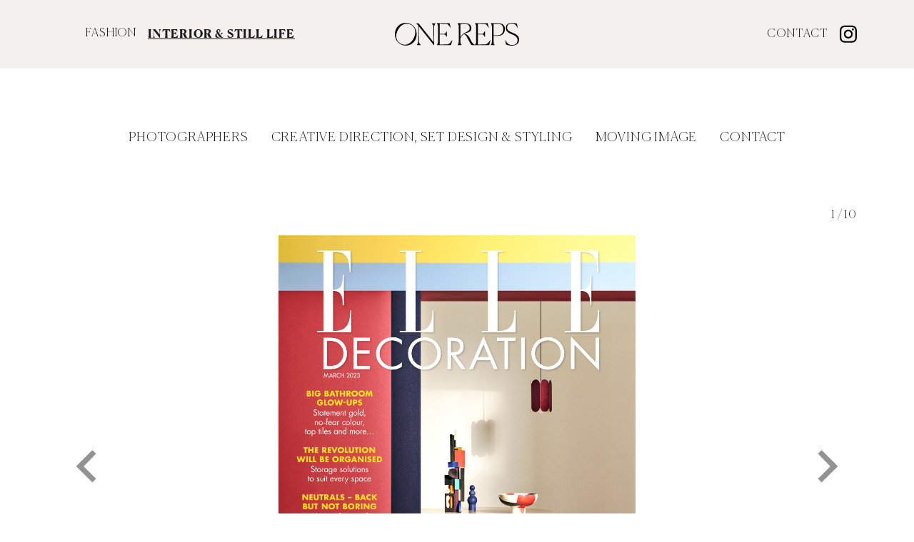

--- FILE ---
content_type: text/html; charset=UTF-8
request_url: https://interiors.onerepresents.com/elle-decoration-modern-memphis/
body_size: 8381
content:
<!doctype html>
<html class="no-js" lang="en">
  <head>
  	<meta name="viewport" content="width=device-width, initial-scale=1.0, maximum-scale=1.0, user-scalable=no" />
				<title>Elle Decoration | Modern Memphis | Interiors &amp; Still Life | One Represents</title>
	<style>img:is([sizes="auto" i], [sizes^="auto," i]) { contain-intrinsic-size: 3000px 1500px }</style>
	<link rel="canonical" href="https://interiors.onerepresents.com/elle-decoration-modern-memphis/" />
<meta property="og:type" content="article" />
<meta property="og:locale" content="en_GB" />
<meta property="og:site_name" content="Interiors &amp; Still Life | One Represents" />
<meta property="og:title" content="Elle Decoration | Modern Memphis | Interiors &amp; Still Life | One Represents" />
<meta property="og:url" content="https://interiors.onerepresents.com/elle-decoration-modern-memphis/" />
<meta property="article:published_time" content="2023-02-11T13:06:12+00:00" />
<meta property="article:modified_time" content="2023-06-05T20:26:31+00:00" />
<meta name="twitter:card" content="summary_large_image" />
<meta name="twitter:site" content="@onerepresents" />
<meta name="twitter:title" content="Elle Decoration | Modern Memphis | Interiors &amp; Still Life | One Represents" />
<script type="application/ld+json">{"@context":"https://schema.org","@graph":[{"@type":"WebSite","@id":"https://interiors.onerepresents.com/#/schema/WebSite","url":"https://interiors.onerepresents.com/","name":"Interiors &amp; Still Life | One Represents","alternateName":"One Represents","description":"Artist Management &amp; Creative Agency &#8211; Fashion, Interiors &amp; Still Life","inLanguage":"en-GB","potentialAction":{"@type":"SearchAction","target":{"@type":"EntryPoint","urlTemplate":"https://interiors.onerepresents.com/search/{search_term_string}/"},"query-input":"required name=search_term_string"},"publisher":{"@type":"Organization","@id":"https://interiors.onerepresents.com/#/schema/Organization","name":"One Represents","url":"https://interiors.onerepresents.com/","sameAs":["https://twitter.com/onerepresents","https://www.instagram.com/onerepresentsinteriors/","https://www.pinterest.com/one_interiors/"]}},{"@type":"WebPage","@id":"https://interiors.onerepresents.com/elle-decoration-modern-memphis/","url":"https://interiors.onerepresents.com/elle-decoration-modern-memphis/","name":"Elle Decoration | Modern Memphis | Interiors &amp; Still Life | One Represents","inLanguage":"en-GB","isPartOf":{"@id":"https://interiors.onerepresents.com/#/schema/WebSite"},"breadcrumb":{"@type":"BreadcrumbList","@id":"https://interiors.onerepresents.com/#/schema/BreadcrumbList","itemListElement":[{"@type":"ListItem","position":1,"item":"https://interiors.onerepresents.com/","name":"Interiors &amp; Still Life | One Represents"},{"@type":"ListItem","position":2,"name":"Elle Decoration | Modern Memphis"}]},"potentialAction":{"@type":"ReadAction","target":"https://interiors.onerepresents.com/elle-decoration-modern-memphis/"},"datePublished":"2023-02-11T13:06:12+00:00","dateModified":"2023-06-05T20:26:31+00:00","author":{"@type":"Person","@id":"https://interiors.onerepresents.com/#/schema/Person/937a275bd3afab87ffcd541342cf0e98","name":"Belinda"}}]}</script>
<link rel='dns-prefetch' href='//ajax.googleapis.com' />
<link rel='dns-prefetch' href='//www.youtube.com' />
<link rel='dns-prefetch' href='//player.vimeo.com' />
		<!-- This site uses the Google Analytics by ExactMetrics plugin v8.9.0 - Using Analytics tracking - https://www.exactmetrics.com/ -->
		<!-- Note: ExactMetrics is not currently configured on this site. The site owner needs to authenticate with Google Analytics in the ExactMetrics settings panel. -->
					<!-- No tracking code set -->
				<!-- / Google Analytics by ExactMetrics -->
		<link rel='stylesheet' id='wp-block-library-css' href='https://interiors.onerepresents.com/wp-includes/css/dist/block-library/style.min.css?ver=6.8.3' type='text/css' media='all' />
<style id='classic-theme-styles-inline-css' type='text/css'>
/*! This file is auto-generated */
.wp-block-button__link{color:#fff;background-color:#32373c;border-radius:9999px;box-shadow:none;text-decoration:none;padding:calc(.667em + 2px) calc(1.333em + 2px);font-size:1.125em}.wp-block-file__button{background:#32373c;color:#fff;text-decoration:none}
</style>
<style id='global-styles-inline-css' type='text/css'>
:root{--wp--preset--aspect-ratio--square: 1;--wp--preset--aspect-ratio--4-3: 4/3;--wp--preset--aspect-ratio--3-4: 3/4;--wp--preset--aspect-ratio--3-2: 3/2;--wp--preset--aspect-ratio--2-3: 2/3;--wp--preset--aspect-ratio--16-9: 16/9;--wp--preset--aspect-ratio--9-16: 9/16;--wp--preset--color--black: #000000;--wp--preset--color--cyan-bluish-gray: #abb8c3;--wp--preset--color--white: #ffffff;--wp--preset--color--pale-pink: #f78da7;--wp--preset--color--vivid-red: #cf2e2e;--wp--preset--color--luminous-vivid-orange: #ff6900;--wp--preset--color--luminous-vivid-amber: #fcb900;--wp--preset--color--light-green-cyan: #7bdcb5;--wp--preset--color--vivid-green-cyan: #00d084;--wp--preset--color--pale-cyan-blue: #8ed1fc;--wp--preset--color--vivid-cyan-blue: #0693e3;--wp--preset--color--vivid-purple: #9b51e0;--wp--preset--gradient--vivid-cyan-blue-to-vivid-purple: linear-gradient(135deg,rgba(6,147,227,1) 0%,rgb(155,81,224) 100%);--wp--preset--gradient--light-green-cyan-to-vivid-green-cyan: linear-gradient(135deg,rgb(122,220,180) 0%,rgb(0,208,130) 100%);--wp--preset--gradient--luminous-vivid-amber-to-luminous-vivid-orange: linear-gradient(135deg,rgba(252,185,0,1) 0%,rgba(255,105,0,1) 100%);--wp--preset--gradient--luminous-vivid-orange-to-vivid-red: linear-gradient(135deg,rgba(255,105,0,1) 0%,rgb(207,46,46) 100%);--wp--preset--gradient--very-light-gray-to-cyan-bluish-gray: linear-gradient(135deg,rgb(238,238,238) 0%,rgb(169,184,195) 100%);--wp--preset--gradient--cool-to-warm-spectrum: linear-gradient(135deg,rgb(74,234,220) 0%,rgb(151,120,209) 20%,rgb(207,42,186) 40%,rgb(238,44,130) 60%,rgb(251,105,98) 80%,rgb(254,248,76) 100%);--wp--preset--gradient--blush-light-purple: linear-gradient(135deg,rgb(255,206,236) 0%,rgb(152,150,240) 100%);--wp--preset--gradient--blush-bordeaux: linear-gradient(135deg,rgb(254,205,165) 0%,rgb(254,45,45) 50%,rgb(107,0,62) 100%);--wp--preset--gradient--luminous-dusk: linear-gradient(135deg,rgb(255,203,112) 0%,rgb(199,81,192) 50%,rgb(65,88,208) 100%);--wp--preset--gradient--pale-ocean: linear-gradient(135deg,rgb(255,245,203) 0%,rgb(182,227,212) 50%,rgb(51,167,181) 100%);--wp--preset--gradient--electric-grass: linear-gradient(135deg,rgb(202,248,128) 0%,rgb(113,206,126) 100%);--wp--preset--gradient--midnight: linear-gradient(135deg,rgb(2,3,129) 0%,rgb(40,116,252) 100%);--wp--preset--font-size--small: 13px;--wp--preset--font-size--medium: 20px;--wp--preset--font-size--large: 36px;--wp--preset--font-size--x-large: 42px;--wp--preset--spacing--20: 0.44rem;--wp--preset--spacing--30: 0.67rem;--wp--preset--spacing--40: 1rem;--wp--preset--spacing--50: 1.5rem;--wp--preset--spacing--60: 2.25rem;--wp--preset--spacing--70: 3.38rem;--wp--preset--spacing--80: 5.06rem;--wp--preset--shadow--natural: 6px 6px 9px rgba(0, 0, 0, 0.2);--wp--preset--shadow--deep: 12px 12px 50px rgba(0, 0, 0, 0.4);--wp--preset--shadow--sharp: 6px 6px 0px rgba(0, 0, 0, 0.2);--wp--preset--shadow--outlined: 6px 6px 0px -3px rgba(255, 255, 255, 1), 6px 6px rgba(0, 0, 0, 1);--wp--preset--shadow--crisp: 6px 6px 0px rgba(0, 0, 0, 1);}:where(.is-layout-flex){gap: 0.5em;}:where(.is-layout-grid){gap: 0.5em;}body .is-layout-flex{display: flex;}.is-layout-flex{flex-wrap: wrap;align-items: center;}.is-layout-flex > :is(*, div){margin: 0;}body .is-layout-grid{display: grid;}.is-layout-grid > :is(*, div){margin: 0;}:where(.wp-block-columns.is-layout-flex){gap: 2em;}:where(.wp-block-columns.is-layout-grid){gap: 2em;}:where(.wp-block-post-template.is-layout-flex){gap: 1.25em;}:where(.wp-block-post-template.is-layout-grid){gap: 1.25em;}.has-black-color{color: var(--wp--preset--color--black) !important;}.has-cyan-bluish-gray-color{color: var(--wp--preset--color--cyan-bluish-gray) !important;}.has-white-color{color: var(--wp--preset--color--white) !important;}.has-pale-pink-color{color: var(--wp--preset--color--pale-pink) !important;}.has-vivid-red-color{color: var(--wp--preset--color--vivid-red) !important;}.has-luminous-vivid-orange-color{color: var(--wp--preset--color--luminous-vivid-orange) !important;}.has-luminous-vivid-amber-color{color: var(--wp--preset--color--luminous-vivid-amber) !important;}.has-light-green-cyan-color{color: var(--wp--preset--color--light-green-cyan) !important;}.has-vivid-green-cyan-color{color: var(--wp--preset--color--vivid-green-cyan) !important;}.has-pale-cyan-blue-color{color: var(--wp--preset--color--pale-cyan-blue) !important;}.has-vivid-cyan-blue-color{color: var(--wp--preset--color--vivid-cyan-blue) !important;}.has-vivid-purple-color{color: var(--wp--preset--color--vivid-purple) !important;}.has-black-background-color{background-color: var(--wp--preset--color--black) !important;}.has-cyan-bluish-gray-background-color{background-color: var(--wp--preset--color--cyan-bluish-gray) !important;}.has-white-background-color{background-color: var(--wp--preset--color--white) !important;}.has-pale-pink-background-color{background-color: var(--wp--preset--color--pale-pink) !important;}.has-vivid-red-background-color{background-color: var(--wp--preset--color--vivid-red) !important;}.has-luminous-vivid-orange-background-color{background-color: var(--wp--preset--color--luminous-vivid-orange) !important;}.has-luminous-vivid-amber-background-color{background-color: var(--wp--preset--color--luminous-vivid-amber) !important;}.has-light-green-cyan-background-color{background-color: var(--wp--preset--color--light-green-cyan) !important;}.has-vivid-green-cyan-background-color{background-color: var(--wp--preset--color--vivid-green-cyan) !important;}.has-pale-cyan-blue-background-color{background-color: var(--wp--preset--color--pale-cyan-blue) !important;}.has-vivid-cyan-blue-background-color{background-color: var(--wp--preset--color--vivid-cyan-blue) !important;}.has-vivid-purple-background-color{background-color: var(--wp--preset--color--vivid-purple) !important;}.has-black-border-color{border-color: var(--wp--preset--color--black) !important;}.has-cyan-bluish-gray-border-color{border-color: var(--wp--preset--color--cyan-bluish-gray) !important;}.has-white-border-color{border-color: var(--wp--preset--color--white) !important;}.has-pale-pink-border-color{border-color: var(--wp--preset--color--pale-pink) !important;}.has-vivid-red-border-color{border-color: var(--wp--preset--color--vivid-red) !important;}.has-luminous-vivid-orange-border-color{border-color: var(--wp--preset--color--luminous-vivid-orange) !important;}.has-luminous-vivid-amber-border-color{border-color: var(--wp--preset--color--luminous-vivid-amber) !important;}.has-light-green-cyan-border-color{border-color: var(--wp--preset--color--light-green-cyan) !important;}.has-vivid-green-cyan-border-color{border-color: var(--wp--preset--color--vivid-green-cyan) !important;}.has-pale-cyan-blue-border-color{border-color: var(--wp--preset--color--pale-cyan-blue) !important;}.has-vivid-cyan-blue-border-color{border-color: var(--wp--preset--color--vivid-cyan-blue) !important;}.has-vivid-purple-border-color{border-color: var(--wp--preset--color--vivid-purple) !important;}.has-vivid-cyan-blue-to-vivid-purple-gradient-background{background: var(--wp--preset--gradient--vivid-cyan-blue-to-vivid-purple) !important;}.has-light-green-cyan-to-vivid-green-cyan-gradient-background{background: var(--wp--preset--gradient--light-green-cyan-to-vivid-green-cyan) !important;}.has-luminous-vivid-amber-to-luminous-vivid-orange-gradient-background{background: var(--wp--preset--gradient--luminous-vivid-amber-to-luminous-vivid-orange) !important;}.has-luminous-vivid-orange-to-vivid-red-gradient-background{background: var(--wp--preset--gradient--luminous-vivid-orange-to-vivid-red) !important;}.has-very-light-gray-to-cyan-bluish-gray-gradient-background{background: var(--wp--preset--gradient--very-light-gray-to-cyan-bluish-gray) !important;}.has-cool-to-warm-spectrum-gradient-background{background: var(--wp--preset--gradient--cool-to-warm-spectrum) !important;}.has-blush-light-purple-gradient-background{background: var(--wp--preset--gradient--blush-light-purple) !important;}.has-blush-bordeaux-gradient-background{background: var(--wp--preset--gradient--blush-bordeaux) !important;}.has-luminous-dusk-gradient-background{background: var(--wp--preset--gradient--luminous-dusk) !important;}.has-pale-ocean-gradient-background{background: var(--wp--preset--gradient--pale-ocean) !important;}.has-electric-grass-gradient-background{background: var(--wp--preset--gradient--electric-grass) !important;}.has-midnight-gradient-background{background: var(--wp--preset--gradient--midnight) !important;}.has-small-font-size{font-size: var(--wp--preset--font-size--small) !important;}.has-medium-font-size{font-size: var(--wp--preset--font-size--medium) !important;}.has-large-font-size{font-size: var(--wp--preset--font-size--large) !important;}.has-x-large-font-size{font-size: var(--wp--preset--font-size--x-large) !important;}
:where(.wp-block-post-template.is-layout-flex){gap: 1.25em;}:where(.wp-block-post-template.is-layout-grid){gap: 1.25em;}
:where(.wp-block-columns.is-layout-flex){gap: 2em;}:where(.wp-block-columns.is-layout-grid){gap: 2em;}
:root :where(.wp-block-pullquote){font-size: 1.5em;line-height: 1.6;}
</style>
<link rel='stylesheet' id='main-stylesheet-css' href='https://interiors.onerepresents.com/wp-content/themes/treacle/assets/css/app.css?ver=1.0.08' type='text/css' media='all' />
<link rel='stylesheet' id='wpmf-gallery-popup-style-css' href='https://interiors.onerepresents.com/wp-content/plugins/wp-media-folder/assets/css/display-gallery/magnific-popup.css?ver=15' type='text/css' media='all' />
<link rel='stylesheet' id='spongeCSS-css' href='https://interiors.onerepresents.com/wp-content/themes/treacle/style.css?ver=15' type='text/css' media='all' />
<script type="text/javascript" src="//ajax.googleapis.com/ajax/libs/jquery/1.11.3/jquery.min.js" id="jquery-js"></script>
<script type="text/javascript" src="https://interiors.onerepresents.com/wp-content/themes/treacle/libs/modernizr.js?ver=15" id="modernizr-js"></script>
<script type="text/javascript" src="https://interiors.onerepresents.com/wp-content/themes/treacle/libs/flickity.js?ver=15" id="flickity-js"></script>
<script type="text/javascript" src="https://interiors.onerepresents.com/wp-content/themes/treacle/libs/packery.js?ver=15" id="packery-js"></script>
<script type="text/javascript" src="https://interiors.onerepresents.com/wp-content/themes/treacle/libs/stuck.js?ver=15" id="stuck-js"></script>
<script type="text/javascript" src="https://interiors.onerepresents.com/wp-content/themes/treacle/libs/stacktable.js?ver=15" id="stacktable-js"></script>
<script type="text/javascript" src="https://interiors.onerepresents.com/wp-content/themes/treacle/libs/tocca.js?ver=15" id="tocca-js"></script>
<link rel="https://api.w.org/" href="https://interiors.onerepresents.com/wp-json/" /><link rel="alternate" title="JSON" type="application/json" href="https://interiors.onerepresents.com/wp-json/wp/v2/posts/18251" /><link rel="alternate" title="oEmbed (JSON)" type="application/json+oembed" href="https://interiors.onerepresents.com/wp-json/oembed/1.0/embed?url=https%3A%2F%2Finteriors.onerepresents.com%2Felle-decoration-modern-memphis%2F" />
<link rel="alternate" title="oEmbed (XML)" type="text/xml+oembed" href="https://interiors.onerepresents.com/wp-json/oembed/1.0/embed?url=https%3A%2F%2Finteriors.onerepresents.com%2Felle-decoration-modern-memphis%2F&#038;format=xml" />

		<link rel="icon" type="image/svg+xml" href="https://interiors.onerepresents.com/favicon.svg">
		<link rel="icon" type="image/png" href="https://interiors.onerepresents.com/favicon.png">

		<script src="//cdnjs.cloudflare.com/ajax/libs/masonry/4.2.2/masonry.pkgd.min.js"></script>
		<link rel="stylesheet" href="https://cdnjs.cloudflare.com/ajax/libs/slick-carousel/1.8.1/slick.css" />
		<script src="https://cdnjs.cloudflare.com/ajax/libs/slick-carousel/1.8.1/slick.min.js"></script>
		
		<script>
			if(navigator.userAgent.indexOf("Speed Insights") == -1) {
				(function(i,s,o,g,r,a,m){i['GoogleAnalyticsObject']=r;i[r]=i[r]||function(){
				(i[r].q=i[r].q||[]).push(arguments)},i[r].l=1*new Date();a=s.createElement(o),
				m=s.getElementsByTagName(o)[0];a.async=1;a.src=g;m.parentNode.insertBefore(a,m)
				})(window,document,'script','//www.google-analytics.com/analytics.js','ga');
				ga('create', 'UA-83404888-2', 'auto');
				ga('send', 'pageview');
			}
      </script>
		<style>
			/*
        This font software is the property of Commercial Type.

        You may not modify the font software, use it on another website, or install it on a computer.

        License information is available at http://commercialtype.com/eula
        For more information please visit Commercial Type at http://commercialtype.com or email us at info[at]commercialtype.com

        Copyright (C) 2023 Schwartzco Inc.
        License: 2305-VGZZLI     
			*/


			@font-face {
				font-family: 'Canela';
				src: url('https://interiors.onerepresents.com/wp-content/themes/treacle/assets/fonts/Canela-Bold-Web.woff2') format('woff2'),
						url('https://interiors.onerepresents.com/wp-content/themes/treacle/assets/fonts/Canela-Bold-Web.woff') format('woff');
				font-weight:  700;
				font-style:   normal;
				font-stretch: normal;
			}
			@font-face {
				font-family: 'Canela';
				src: url('https://interiors.onerepresents.com/wp-content/themes/treacle/assets/fonts/Canela-Thin.woff2') format('woff2'),
						url('https://interiors.onerepresents.com/wp-content/themes/treacle/assets/fonts/Canela-Thin.woff') format('woff');
				font-weight:  300;
				font-style:   normal;
				font-stretch: normal;
			}
			@font-face {
				font-family: 'Canela';
				src: url('https://interiors.onerepresents.com/wp-content/themes/treacle/assets/fonts/Canela-ThinItalic.woff2') format('woff2'),
						url('https://interiors.onerepresents.com/wp-content/themes/treacle/assets/fonts/Canela-ThinItalic.woff') format('woff');
				font-weight:  300;
				font-style:   italic;
				font-stretch: normal;
			}
			.video-play-icon {
			    position: absolute;
			    top: 50%;
			    left: 50%;
			    width: 30px;
			    height: auto;
			    transform: translate(-50%, -50%);
			    pointer-events: none;
			    opacity: 1;
			    transition: ease opacity 300ms;
			}
			.masonry-grid > div:hover .video-play-icon {
			    opacity: 0;
			}
			.post-template-default.single .vdeo > div {
			    padding-top: 75%!important;
			}
		</style>
  </head>
		<body class="text-base text-sans text-black wp-singular post-template-default single single-post postid-18251 single-format-standard wp-theme-treacle elle-decoration-modern-memphis">
			<div id="app" x-data="appInit()" x-init="mounted" :class="{loaded, iOS}">
			<div @click="$dispatch('canvas')" id="navDrop" class="fixed inset-0 right-full bg-primary opacity-0 z-50"></div>
			<div x-cloak>
				<nav 
				x-on:canvas.window="toggleCanvas()"
				id="offCanvas" 
				class="bg-primary fixed top-0 bottom-0 z-[999] overflow-y-auto"
				>
				<div class="md:absolute w-full left-0 right-0 flex flex-wrap justify-between px-4 py-8">
				<a href="/">
											<svg class="w-auto h-8 mx-auto text-white" xmlns="http://www.w3.org/2000/svg" xml:space="preserve" style="enable-background:new 0 0 1400 257" viewBox="0 0 1400 257"><path d="m1383.2 57.4-2.7 1c-13.7-40-36.5-51-63.7-51-37.6 0-52.7 22.1-52.7 45 0 35.9 32.9 47 66.4 61.5 34.5 14.8 69.4 31.2 69.4 76.2 0 48.4-39.9 66.5-84.1 66.5-23.5 0-46.3-5-64.4-12.8l-6.7-47.7 2.7-1c15.1 38 36.6 54.7 75.1 54.7 38.6 0 59.7-20.8 59.7-53.1 0-40.3-31.2-53.4-64-67.5-33.8-14.5-68.1-28.5-68.1-70.8 0-38 28.8-57.7 72.1-57.7 20.8 0 40.2 4.4 54.3 10.1l6.7 46.7v-.1zM1061.9 250.8H902.8v-.7c8.7-13.8 13.1-23.2 13.1-38V43.3c0-15.1-4.4-24.2-13.1-38v-.7h142.4l13.1 48.7-2.7 1c-15.5-21.2-28.3-41.4-38.4-42l-82.8-2v113.3h54.2c9.1 0 17.2-18.2 23.9-28.6h2.7v62.2h-2.7c-6.4-9.1-14.8-26.9-23.9-26.9h-54.2v114.6l85.1-2.3c21.5-.7 36.7-19.5 54.9-47.4l2.7 1-15.2 54.6zM1080 250.2c11.1-14.1 13.5-22.2 13.5-41V46.3c0-18.8-2.3-26.9-13.5-41v-.7h81.8c60.3 0 78.2 31.3 78.2 66.6 0 45.1-29.7 75.4-82.8 75.4h-45.5v62.6c0 19.2 2.3 26.9 13.5 41v.7h-45.1l-.1-.7zm31.7-237.9v127.5h45.1c45.5 0 64.3-28.6 64.3-68.6 0-49.4-29.7-59.9-64-59.9-9.8 0-22.2 0-45.4 1z"/><path d="M858.7 202.4c-22.4-44.9-37.4-79.6-79.5-76.2 6.1-3.7 12.7-7.1 20.1-9.5 41.3-13.6 61.5-21.2 61.5-54.4 0-34.8-20-57.6-68.5-57.6h-85.9v.7c11 14.1 13.4 22.1 13.4 40.9v162.1c0 18.8-2.3 26.8-13.4 40.9v.7h44.8v-.7c-11-14.1-13.4-21.8-13.4-40.9v-33s9.9-24.7 29.9-41c2-1.6 4.1-3.2 6.3-4.8.6-.1 17.2-4.4 34.1 24.4 18.3 31 30.7 62.8 55.1 97h46.4v-2.2c-.1-.2-28.5-1.4-50.9-46.4zm-99.4-68.1c-.6.6-1 1.3-1.6 1.9-9.9 10.3-19.9 28.1-19.9 28.1V11.7c24.8-.3 42.8-.3 51.1-.3 20.2 0 33.3 5.1 41.4 14 .3.4 7.2 8.3 10.8 19.2 3.6 10.9 4.1 25.6-4.8 37-16.9 22-51.5 26.5-77 52.7zm16.1-5.8-1.2.8c.4-.3.8-.5 1.2-.8zM269.6 38.6l1.4 165.9c0 20.8 4 29.6 23.5 45.7v.7h-48v-.7c14.1-16.1 16.8-24.9 16.8-45.7V31.3c-7.7-11.1-17.1-20.8-26.9-25.5v-.7h29.9l169.6 213-1-166.6c-.3-20.8-3.4-29.6-20.2-45.7v-.7h44.7v.7c-14.1 16.1-16.8 24.5-16.8 45.7V251l-3 1-170-213.4zM632.3 250.9H473.5v-.7c8.7-13.8 13.1-23.2 13.1-38V43.7c0-15.1-4.4-24.2-13.1-38V5h142.1l13.1 48.7-2.7 1c-15.4-21.2-28.2-41.3-38.3-42l-82.6-2V124h54.1c9 0 17.1-18.1 23.8-28.6h2.7v62.1H583c-6.4-9.1-14.8-26.9-23.8-26.9H505v114.5l85-2.3c21.5-.7 36.6-19.5 54.8-47.4l2.7 1-15.2 54.5z"/><path d="M0 128.3C0 55.8 52.8 0 122.6 0s122.9 55.8 122.9 128.3c0 72.6-53.1 127.6-122.9 127.6C52.8 256 0 200.9 0 128.3zm212 46.2c31.8-61.5 21.5-125.8-33.7-154.3-55.2-28.5-113.3.4-145 61.9-31.8 61.5-21.5 125 33.7 153.5s113.1.6 145-61.1z"/></svg>
									</a>
					<button @click="$dispatch('canvas')" type="button">
						<svg class="w-8 h-auto" xmlns="http://www.w3.org/2000/svg" viewBox="0 0 21.379 21.6"><g fill="none" stroke="#000" stroke-width="2" data-name="Group 2023"><path d="M.711 20.897 20.667.703" data-name="Path 5265"/><path d="m.711.897 19.846 19.869" data-name="Path 5267"/></g></svg>
					</button>

				<ul class="w-full flex justify-center items-center space-x-16 bg-grey-dark text-white p-4 mt-8 text-center">
					<li><a href="https://london.onerepresents.com" class="">FASHION</a></li>
					<li><a href="https://interiors.onerepresents.com" class="underline">INTERIOR &amp;<br />STILL LIFE</a></li>
				</ul>
				</div>
				  <header class="flex flex-wrap w-full content-center items-center justify-center text-center lg:text-right">
				    	<ul class="menu mobile w-full mx-8 leading-loose">
								<li>
				<a href="https://interiors.onerepresents.com/profession/photographers/" class="">Photographers</a>
	</li>
	<li>
				<a href="https://interiors.onerepresents.com/profession/creative-direction-styling/" class="">Creative Direction, Set Design &amp; Styling</a>
	</li>
	<li>
				<a href="https://interiors.onerepresents.com/profession/moving-image/" class="">Moving Image</a>
	</li>
<li><a href="https://interiors.onerepresents.com/service/" class="">Contact</a></li>							</ul>
							<div class="w-full"><div class="flex justify-center space-x-4 items-center">
			<a href="https://www.instagram.com/one.interiors.still/" target="_blank">
			<img class="w-6 h-auto opacity-100 hover:opacity-75 hover:scale-110 transition-all" src="https://interiors.onerepresents.com/wp-content/themes/treacle/assets/img/instagram.svg" alt="Instagram">
		</a>
				</div>
	</div>

						<div class="w-full py-8 text-center">
							 
3rd Floor
27 Poland St
London W1F 8QW
						</div>
				  </header>
				</nav>
			</div>
			<main id="offCanvasContent">
				<div class="h-24 md:h-28"></div>
<section class="top fixed w-full top-0 left-0 right-0 bg-primary py-8 px-4 z-[88]">
	<div class="container mx-auto">
		<div class="md:flex justify-between items-center">
			<div class="left w-auto hidden md:block md:w-1/3">
				<ul class="flex justify-center space-x-4">
					<li><a href="https://london.onerepresents.com" class="">FASHION</a></li>
					<li><a href="https://interiors.onerepresents.com" class="underline font-bold !leading-none">INTERIOR &amp; STILL LIFE</a></li>
				</ul>
			</div>
			<div class="center relative w-auto md:w-1/3">
				<a href="https://interiors.onerepresents.com">
											<svg class="w-auto h-8 mx-auto" xmlns="http://www.w3.org/2000/svg" xml:space="preserve" style="enable-background:new 0 0 1400 257" viewBox="0 0 1400 257"><path d="m1383.2 57.4-2.7 1c-13.7-40-36.5-51-63.7-51-37.6 0-52.7 22.1-52.7 45 0 35.9 32.9 47 66.4 61.5 34.5 14.8 69.4 31.2 69.4 76.2 0 48.4-39.9 66.5-84.1 66.5-23.5 0-46.3-5-64.4-12.8l-6.7-47.7 2.7-1c15.1 38 36.6 54.7 75.1 54.7 38.6 0 59.7-20.8 59.7-53.1 0-40.3-31.2-53.4-64-67.5-33.8-14.5-68.1-28.5-68.1-70.8 0-38 28.8-57.7 72.1-57.7 20.8 0 40.2 4.4 54.3 10.1l6.7 46.7v-.1zM1061.9 250.8H902.8v-.7c8.7-13.8 13.1-23.2 13.1-38V43.3c0-15.1-4.4-24.2-13.1-38v-.7h142.4l13.1 48.7-2.7 1c-15.5-21.2-28.3-41.4-38.4-42l-82.8-2v113.3h54.2c9.1 0 17.2-18.2 23.9-28.6h2.7v62.2h-2.7c-6.4-9.1-14.8-26.9-23.9-26.9h-54.2v114.6l85.1-2.3c21.5-.7 36.7-19.5 54.9-47.4l2.7 1-15.2 54.6zM1080 250.2c11.1-14.1 13.5-22.2 13.5-41V46.3c0-18.8-2.3-26.9-13.5-41v-.7h81.8c60.3 0 78.2 31.3 78.2 66.6 0 45.1-29.7 75.4-82.8 75.4h-45.5v62.6c0 19.2 2.3 26.9 13.5 41v.7h-45.1l-.1-.7zm31.7-237.9v127.5h45.1c45.5 0 64.3-28.6 64.3-68.6 0-49.4-29.7-59.9-64-59.9-9.8 0-22.2 0-45.4 1z"/><path d="M858.7 202.4c-22.4-44.9-37.4-79.6-79.5-76.2 6.1-3.7 12.7-7.1 20.1-9.5 41.3-13.6 61.5-21.2 61.5-54.4 0-34.8-20-57.6-68.5-57.6h-85.9v.7c11 14.1 13.4 22.1 13.4 40.9v162.1c0 18.8-2.3 26.8-13.4 40.9v.7h44.8v-.7c-11-14.1-13.4-21.8-13.4-40.9v-33s9.9-24.7 29.9-41c2-1.6 4.1-3.2 6.3-4.8.6-.1 17.2-4.4 34.1 24.4 18.3 31 30.7 62.8 55.1 97h46.4v-2.2c-.1-.2-28.5-1.4-50.9-46.4zm-99.4-68.1c-.6.6-1 1.3-1.6 1.9-9.9 10.3-19.9 28.1-19.9 28.1V11.7c24.8-.3 42.8-.3 51.1-.3 20.2 0 33.3 5.1 41.4 14 .3.4 7.2 8.3 10.8 19.2 3.6 10.9 4.1 25.6-4.8 37-16.9 22-51.5 26.5-77 52.7zm16.1-5.8-1.2.8c.4-.3.8-.5 1.2-.8zM269.6 38.6l1.4 165.9c0 20.8 4 29.6 23.5 45.7v.7h-48v-.7c14.1-16.1 16.8-24.9 16.8-45.7V31.3c-7.7-11.1-17.1-20.8-26.9-25.5v-.7h29.9l169.6 213-1-166.6c-.3-20.8-3.4-29.6-20.2-45.7v-.7h44.7v.7c-14.1 16.1-16.8 24.5-16.8 45.7V251l-3 1-170-213.4zM632.3 250.9H473.5v-.7c8.7-13.8 13.1-23.2 13.1-38V43.7c0-15.1-4.4-24.2-13.1-38V5h142.1l13.1 48.7-2.7 1c-15.4-21.2-28.2-41.3-38.3-42l-82.6-2V124h54.1c9 0 17.1-18.1 23.8-28.6h2.7v62.1H583c-6.4-9.1-14.8-26.9-23.8-26.9H505v114.5l85-2.3c21.5-.7 36.6-19.5 54.8-47.4l2.7 1-15.2 54.5z"/><path d="M0 128.3C0 55.8 52.8 0 122.6 0s122.9 55.8 122.9 128.3c0 72.6-53.1 127.6-122.9 127.6C52.8 256 0 200.9 0 128.3zm212 46.2c31.8-61.5 21.5-125.8-33.7-154.3-55.2-28.5-113.3.4-145 61.9-31.8 61.5-21.5 125 33.7 153.5s113.1.6 145-61.1z"/></svg>
									</a>
				<button class="toggle-button md:hidden absolute right-0 top-0" @click="$dispatch('canvas')" >
					<svg class="w-auto h-8" xmlns="http://www.w3.org/2000/svg" viewBox="0 0 26.254 22"><g fill="none" stroke="#000" stroke-width="2" data-name="Group 2023"><path d="M0 21h26.254" data-name="Path 5265"/><path d="M0 11h26.254" data-name="Path 5266"/><path d="M0 1h26.254" data-name="Path 5267"/></g></svg>
				</button>
			</div>
			<div class="right w-auto uppercase hidden md:flex md:w-1/3 justify-end items-center space-x-4">
				<ul>
					<li><a href="https://interiors.onerepresents.com/service/">Contact</a></li>
				</ul>
				<div class="flex justify-center space-x-4 items-center">
			<a href="https://www.instagram.com/one.interiors.still/" target="_blank">
			<img class="w-6 h-auto opacity-100 hover:opacity-75 hover:scale-110 transition-all" src="https://interiors.onerepresents.com/wp-content/themes/treacle/assets/img/instagram.svg" alt="Instagram">
		</a>
				</div>
	
			</div>
		</div>
	</div>
</section>
<section class="main-nav p-8 md:py-16">
	<div class="cotainer block md:hidden mx-auto">
		<h2 class="text-center text-2xl !mb-0 !leading-none pt-4">INTERIORS</h2>
	</div>
	<nav class="container mx-auto hidden md:block">
		<ul class="flex flex-wrap justify-center items-center space-x-4 list-none mx-auto">
				<li>
				<a href="https://interiors.onerepresents.com/profession/photographers/" class="">Photographers</a>
	</li>
	<li>
				<a href="https://interiors.onerepresents.com/profession/creative-direction-styling/" class="">Creative Direction, Set Design &amp; Styling</a>
	</li>
	<li>
				<a href="https://interiors.onerepresents.com/profession/moving-image/" class="">Moving Image</a>
	</li>
<li><a href="https://interiors.onerepresents.com/service/" class="">Contact</a></li>		</ul>
	</nav>
</section>				 
 
	<section class="work p-4">
				<div class="container mx-auto">
			<div class="md:flex justify-end mb-4">
				<p>
					<span id="counter">1</span> / 10
				</p>
			</div>
						<div  class="splide h-full" role="group" aria-label="Carousel" data-gap="" data-permove="" data-per-view="1" data-md-per-view="1" data-type="" data-autoplay="10000" data-rewind="false" data-bound="" data-hoverpause="" data-bullets="" data-arrows="1">
	<div class="splide__track h-full">
		<ul class="splide__list h-full">
												<li class="splide__slide min-h-[50vh] relative text-center">
						<img class="h-[50vh] md:h-[90vh] w-full object-contain mx-auto lazy" data-src="https://interiors.onerepresents.com/wp-content/uploads/2023/02/Cover_Mar23-1-scaled.jpg" alt="Elle Decoration | Modern Memphis">
					</li>
									<li class="splide__slide min-h-[50vh] relative text-center">
						<img class="h-[50vh] md:h-[90vh] w-full object-contain mx-auto lazy" data-src="https://interiors.onerepresents.com/wp-content/uploads/2023/02/ANDERS_221123_0068_ED_Hero_F1_V1_CROP.jpg" alt="Elle Decoration | Modern Memphis">
					</li>
									<li class="splide__slide min-h-[50vh] relative text-center">
						<img class="h-[50vh] md:h-[90vh] w-full object-contain mx-auto lazy" data-src="https://interiors.onerepresents.com/wp-content/uploads/2023/02/ANDERS_221123_0120_ED_Hero_F1_CROP.jpg" alt="Elle Decoration | Modern Memphis">
					</li>
									<li class="splide__slide min-h-[50vh] relative text-center">
						<img class="h-[50vh] md:h-[90vh] w-full object-contain mx-auto lazy" data-src="https://interiors.onerepresents.com/wp-content/uploads/2023/02/ANDERS_221123_0185_ED_Hero_F1_CROP.jpg" alt="Elle Decoration | Modern Memphis">
					</li>
									<li class="splide__slide min-h-[50vh] relative text-center">
						<img class="h-[50vh] md:h-[90vh] w-full object-contain mx-auto lazy" data-src="https://interiors.onerepresents.com/wp-content/uploads/2023/02/ANDERS_221124_0334_ED_Cover_Hero_V1_CROP.jpg" alt="Elle Decoration | Modern Memphis">
					</li>
									<li class="splide__slide min-h-[50vh] relative text-center">
						<img class="h-[50vh] md:h-[90vh] w-full object-contain mx-auto lazy" data-src="https://interiors.onerepresents.com/wp-content/uploads/2023/02/ANDERS_221124_0376_ED_Hero_F1_CROP.jpg" alt="Elle Decoration | Modern Memphis">
					</li>
									<li class="splide__slide min-h-[50vh] relative text-center">
						<img class="h-[50vh] md:h-[90vh] w-full object-contain mx-auto lazy" data-src="https://interiors.onerepresents.com/wp-content/uploads/2023/02/ANDERS_221124_0421_ED_Hero_F1_CROP.jpg" alt="Elle Decoration | Modern Memphis">
					</li>
									<li class="splide__slide min-h-[50vh] relative text-center">
						<img class="h-[50vh] md:h-[90vh] w-full object-contain mx-auto lazy" data-src="https://interiors.onerepresents.com/wp-content/uploads/2023/02/ANDERS_221124_0437_ED_Hero_F1_CROP.jpg" alt="Elle Decoration | Modern Memphis">
					</li>
									<li class="splide__slide min-h-[50vh] relative text-center">
						<img class="h-[50vh] md:h-[90vh] w-full object-contain mx-auto lazy" data-src="https://interiors.onerepresents.com/wp-content/uploads/2023/02/ANDERS_221124_0277_ED_Hero_F1_CROP.jpg" alt="Elle Decoration | Modern Memphis">
					</li>
									<li class="splide__slide min-h-[50vh] relative text-center">
						<img class="h-[50vh] md:h-[90vh] w-full object-contain mx-auto lazy" data-src="https://interiors.onerepresents.com/wp-content/uploads/2023/02/ANDERS_221123_0223_ED_Hero_F1_CROP.jpg" alt="Elle Decoration | Modern Memphis">
					</li>
							
		</ul>
	</div>
	</div>
		</div>
						<div class="container mx-auto text-center mt-8">
			<p class="uppercase mb-4">Elle Decoration | Modern Memphis</p>
																						<h2 class="text-xl lg:text-3xl font-bold uppercase text-black mb-4">
					<a href=""></a>
									</h2>
																								<h2 class="text-xl lg:text-3xl font-bold uppercase text-black mb-4">
					<a href=""></a>
									</h2>
										<p class="uppercase mb-8 flex flex-wrap justify-center space-x-4 !leading-none">
						<a class="block p-2 hover:underline " href="https://interiors.onerepresents.com?hashtag=155-editorial">#Editorial</a>
			</p>													</div>
	</section>
				<footer id="footer" class="p-4 md:py-8">
	<div class="container mx-auto">
		<p class="text-center">
			<a href="mailto:info@onerepresents.com">info@onerepresents.com</a>
			<span class="px-2 block md:inline"><span class="hidden md:inline">|</span></span>
			<a href="tel:+ 44 20 7467 1400">+ 44 20 7467 1400</a><br />
			<span class="hidden lg:block"> 
3rd Floor
27 Poland St
London W1F 8QW</span>
			<a href="https://interiors.onerepresents.com/terms-conditions">Terms &amp; Conditions</a>
		</p>
	</div>
</footer>

<style>
	.multi-photos .slick-track {
	    display: flex !important;
	}

	.multi-photos .slick-slide {
	    height: inherit !important;
	}

	.multi-photos .slick-slide img {
	    width: 100%;
	    height: 100%;
	    object-fit: cover;
	    object-position: center;
	}

	.profession-cat-name-mobile-only, .profession-cat-name--not-photographers {
		display: none;
	}
	@media only screen and (max-width:48em) { 
		.profession-cat-name-mobile-only {
			display: block;
			visibility: hidden;
		}
		.masonry-professions a.block {
			display: none;
		}
		.masonry-professions .item {
		    padding-top: 0;
		    padding-bottom: 0!important;
		    margin-bottom: 10px;
		}

		.profession-containe {
		    margin-bottom: 0;
		}
		.tax-profession #offCanvasContent .main-nav {
		    display: none;
		}
		.tax-profession .professions-video {
			display: none;
		}
		.profession-cat-name--not-photographers {
			margin-bottom: 30px!important;
			display: block;
		}
		.profession-cat-name {
		    font-weight: normal;
		    font-size: 18px;
		    text-decoration: underline;
		    margin-bottom: 0;
		    margin-top: 30px;
		}
		.profession-containe h2 {
		    font-size: 16px;
		    margin-bottom: 15px;
		}
	}
</style>			</main>
			<button 
			x-show="shouldDisplay" 
	        x-transition:enter="transition ease-out duration-300"
	        x-transition:enter-start="opacity-0"
	        x-transition:enter-end="opacity-100"
	        x-transition:leave="transition ease-in duration-300"
	        x-transition:leave-start="opacity-100"
	        x-transition:leave-end="opacity-0"
			class="fixed right-0 bottom-0 z-50 m-8"
			@click.prevent="toTop()">
				<div class="text-primary hover:text-grey">
					<svg class="w-10" xmlns="http://www.w3.org/2000/svg" viewBox="0 0 36 36"><g data-name="Ellipse 4" fill="black"><circle cx="18" cy="18" r="18" stroke="none"/><circle cx="18" cy="18" r="17.5" fill="none"/></g><path data-name="Path 4485" d="m26.365 22.032-8.317-9.443-8.318 9.443" fill="none" stroke="#fff"/></svg>
				</div>
			</button>
		</div>
	<script type="speculationrules">
{"prefetch":[{"source":"document","where":{"and":[{"href_matches":"\/*"},{"not":{"href_matches":["\/wp-*.php","\/wp-admin\/*","\/wp-content\/uploads\/*","\/wp-content\/*","\/wp-content\/plugins\/*","\/wp-content\/themes\/treacle\/*","\/*\\?(.+)"]}},{"not":{"selector_matches":"a[rel~=\"nofollow\"]"}},{"not":{"selector_matches":".no-prefetch, .no-prefetch a"}}]},"eagerness":"conservative"}]}
</script>
<script type="text/javascript" src="https://interiors.onerepresents.com/wp-content/themes/treacle/assets/js/app.js?ver=1.0.07" id="main-js-js"></script>
<script type="text/javascript" src="https://interiors.onerepresents.com/wp-includes/js/underscore.min.js?ver=1.13.7" id="underscore-js"></script>
<script type="text/javascript" src="https://www.youtube.com/iframe_api" id="youtubeAPI-js"></script>
<script type="text/javascript" src="https://player.vimeo.com/api/player.js" id="vimeoAPI-js"></script>

	  </body>
</html>


--- FILE ---
content_type: text/css
request_url: https://interiors.onerepresents.com/wp-content/themes/treacle/style.css?ver=15
body_size: -113
content:
/*
Theme Name: Treaclemedia Responsive
Theme URI: http://www.treaclemedia.com/
Description: Treaclemedia theme.
Author: Treaclemedia Ltd.
Version: 1.0
License: GNU General Public License
Tags: treacle
*/

--- FILE ---
content_type: text/plain
request_url: https://www.google-analytics.com/j/collect?v=1&_v=j102&a=1741799820&t=pageview&_s=1&dl=https%3A%2F%2Finteriors.onerepresents.com%2Felle-decoration-modern-memphis%2F&ul=en-us%40posix&dt=Elle%20Decoration%20%7C%20Modern%20Memphis%20%7C%20Interiors%20%26%20Still%20Life%20%7C%20One%20Represents&sr=1280x720&vp=1280x720&_u=IEBAAEABAAAAACAAI~&jid=1516391272&gjid=1876830884&cid=541958993.1763041184&tid=UA-83404888-2&_gid=32541365.1763041184&_r=1&_slc=1&z=1862658616
body_size: -454
content:
2,cG-3V4YJ17CZ7

--- FILE ---
content_type: application/javascript
request_url: https://interiors.onerepresents.com/wp-content/themes/treacle/assets/js/app.js?ver=1.0.07
body_size: 37633
content:
/*! For license information please see app.js.LICENSE.txt */
(()=>{var t,e={85:(t,e,n)=>{"use strict";var i,r,o,s,a=!1,u=!1,c=[],l=-1;function f(t){!function(t){c.includes(t)||c.push(t);u||a||(a=!0,queueMicrotask(h))}(t)}function d(t){let e=c.indexOf(t);-1!==e&&e>l&&c.splice(e,1)}function h(){a=!1,u=!0;for(let t=0;t<c.length;t++)c[t](),l=t;c.length=0,l=-1,u=!1}var p=!0;function v(t){r=t}var g=[],m=[],_=[];function y(t,e){"function"==typeof e?(t._x_cleanups||(t._x_cleanups=[]),t._x_cleanups.push(e)):(e=t,m.push(e))}function b(t,e){t._x_attributeCleanups&&Object.entries(t._x_attributeCleanups).forEach((([n,i])=>{(void 0===e||e.includes(n))&&(i.forEach((t=>t())),delete t._x_attributeCleanups[n])}))}var x=new MutationObserver(I),w=!1;function E(){x.observe(document,{subtree:!0,childList:!0,attributes:!0,attributeOldValue:!0}),w=!0}function S(){(O=O.concat(x.takeRecords())).length&&!C&&(C=!0,queueMicrotask((()=>{I(O),O.length=0,C=!1}))),x.disconnect(),w=!1}var O=[],C=!1;function k(t){if(!w)return t();S();let e=t();return E(),e}var A=!1,L=[];function I(t){if(A)return void(L=L.concat(t));let e=[],n=[],i=new Map,r=new Map;for(let o=0;o<t.length;o++)if(!t[o].target._x_ignoreMutationObserver&&("childList"===t[o].type&&(t[o].addedNodes.forEach((t=>1===t.nodeType&&e.push(t))),t[o].removedNodes.forEach((t=>1===t.nodeType&&n.push(t)))),"attributes"===t[o].type)){let e=t[o].target,n=t[o].attributeName,s=t[o].oldValue,a=()=>{i.has(e)||i.set(e,[]),i.get(e).push({name:n,value:e.getAttribute(n)})},u=()=>{r.has(e)||r.set(e,[]),r.get(e).push(n)};e.hasAttribute(n)&&null===s?a():e.hasAttribute(n)?(u(),a()):u()}r.forEach(((t,e)=>{b(e,t)})),i.forEach(((t,e)=>{g.forEach((n=>n(e,t)))}));for(let t of n)if(!e.includes(t)&&(m.forEach((e=>e(t))),t._x_cleanups))for(;t._x_cleanups.length;)t._x_cleanups.pop()();e.forEach((t=>{t._x_ignoreSelf=!0,t._x_ignore=!0}));for(let t of e)n.includes(t)||t.isConnected&&(delete t._x_ignoreSelf,delete t._x_ignore,_.forEach((e=>e(t))),t._x_ignore=!0,t._x_ignoreSelf=!0);e.forEach((t=>{delete t._x_ignoreSelf,delete t._x_ignore})),e=null,n=null,i=null,r=null}function T(t){return M(P(t))}function z(t,e,n){return t._x_dataStack=[e,...P(n||t)],()=>{t._x_dataStack=t._x_dataStack.filter((t=>t!==e))}}function P(t){return t._x_dataStack?t._x_dataStack:"function"==typeof ShadowRoot&&t instanceof ShadowRoot?P(t.host):t.parentNode?P(t.parentNode):[]}function M(t){let e=new Proxy({},{ownKeys:()=>Array.from(new Set(t.flatMap((t=>Object.keys(t))))),has:(e,n)=>t.some((t=>t.hasOwnProperty(n))),get:(n,i)=>(t.find((t=>{if(t.hasOwnProperty(i)){let n=Object.getOwnPropertyDescriptor(t,i);if(n.get&&n.get._x_alreadyBound||n.set&&n.set._x_alreadyBound)return!0;if((n.get||n.set)&&n.enumerable){let r=n.get,o=n.set,s=n;r=r&&r.bind(e),o=o&&o.bind(e),r&&(r._x_alreadyBound=!0),o&&(o._x_alreadyBound=!0),Object.defineProperty(t,i,{...s,get:r,set:o})}return!0}return!1}))||{})[i],set:(e,n,i)=>{let r=t.find((t=>t.hasOwnProperty(n)));return r?r[n]=i:t[t.length-1][n]=i,!0}});return e}function N(t){let e=(n,i="")=>{Object.entries(Object.getOwnPropertyDescriptors(n)).forEach((([r,{value:o,enumerable:s}])=>{if(!1===s||void 0===o)return;let a=""===i?r:`${i}.${r}`;var u;"object"==typeof o&&null!==o&&o._x_interceptor?n[r]=o.initialize(t,a,r):"object"!=typeof(u=o)||Array.isArray(u)||null===u||o===n||o instanceof Element||e(o,a)}))};return e(t)}function R(t,e=(()=>{})){let n={initialValue:void 0,_x_interceptor:!0,initialize(e,n,i){return t(this.initialValue,(()=>function(t,e){return e.split(".").reduce(((t,e)=>t[e]),t)}(e,n)),(t=>j(e,n,t)),n,i)}};return e(n),t=>{if("object"==typeof t&&null!==t&&t._x_interceptor){let e=n.initialize.bind(n);n.initialize=(i,r,o)=>{let s=t.initialize(i,r,o);return n.initialValue=s,e(i,r,o)}}else n.initialValue=t;return n}}function j(t,e,n){if("string"==typeof e&&(e=e.split(".")),1!==e.length){if(0===e.length)throw error;return t[e[0]]||(t[e[0]]={}),j(t[e[0]],e.slice(1),n)}t[e[0]]=n}var W={};function D(t,e){W[t]=e}function $(t,e){return Object.entries(W).forEach((([n,i])=>{let r=null;Object.defineProperty(t,`$${n}`,{get:()=>i(e,function(){if(r)return r;{let[t,n]=ot(e);return r={interceptor:R,...t},y(e,n),r}}()),enumerable:!1})})),t}function F(t,e,n,...i){try{return n(...i)}catch(n){B(n,t,e)}}function B(t,e,n=void 0){Object.assign(t,{el:e,expression:n}),console.warn(`Alpine Expression Error: ${t.message}\n\n${n?'Expression: "'+n+'"\n\n':""}`,e),setTimeout((()=>{throw t}),0)}var H=!0;function q(t,e,n={}){let i;return Y(t,e)((t=>i=t),n),i}function Y(...t){return V(...t)}var V=G;function G(t,e){let n={};$(n,t);let i=[n,...P(t)],r="function"==typeof e?function(t,e){return(n=(()=>{}),{scope:i={},params:r=[]}={})=>{X(n,e.apply(M([i,...t]),r))}}(i,e):function(t,e,n){let i=function(t,e){if(U[t])return U[t];let n=Object.getPrototypeOf((async function(){})).constructor,i=/^[\n\s]*if.*\(.*\)/.test(t)||/^(let|const)\s/.test(t)?`(async()=>{ ${t} })()`:t;const r=()=>{try{return new n(["__self","scope"],`with (scope) { __self.result = ${i} }; __self.finished = true; return __self.result;`)}catch(n){return B(n,e,t),Promise.resolve()}};let o=r();return U[t]=o,o}(e,n);return(r=(()=>{}),{scope:o={},params:s=[]}={})=>{i.result=void 0,i.finished=!1;let a=M([o,...t]);if("function"==typeof i){let t=i(i,a).catch((t=>B(t,n,e)));i.finished?(X(r,i.result,a,s,n),i.result=void 0):t.then((t=>{X(r,t,a,s,n)})).catch((t=>B(t,n,e))).finally((()=>i.result=void 0))}}}(i,e,t);return F.bind(null,t,e,r)}var U={};function X(t,e,n,i,r){if(H&&"function"==typeof e){let o=e.apply(n,i);o instanceof Promise?o.then((e=>X(t,e,n,i))).catch((t=>B(t,r,e))):t(o)}else"object"==typeof e&&e instanceof Promise?e.then((e=>t(e))):t(e)}var J="x-";function K(t=""){return J+t}var Q={};function Z(t,e){return Q[t]=e,{before(e){if(!Q[e])return void console.warn("Cannot find directive `${directive}`. `${name}` will use the default order of execution");const n=ht.indexOf(e);ht.splice(n>=0?n:ht.indexOf("DEFAULT"),0,t)}}}function tt(t,e,n){if(e=Array.from(e),t._x_virtualDirectives){let n=Object.entries(t._x_virtualDirectives).map((([t,e])=>({name:t,value:e}))),i=et(n);n=n.map((t=>i.find((e=>e.name===t.name))?{name:`x-bind:${t.name}`,value:`"${t.value}"`}:t)),e=e.concat(n)}let i={},r=e.map(at(((t,e)=>i[t]=e))).filter(lt).map(function(t,e){return({name:n,value:i})=>{let r=n.match(ft()),o=n.match(/:([a-zA-Z0-9\-:]+)/),s=n.match(/\.[^.\]]+(?=[^\]]*$)/g)||[],a=e||t[n]||n;return{type:r?r[1]:null,value:o?o[1]:null,modifiers:s.map((t=>t.replace(".",""))),expression:i,original:a}}}(i,n)).sort(pt);return r.map((e=>function(t,e){let n=()=>{},i=Q[e.type]||n,[r,o]=ot(t);!function(t,e,n){t._x_attributeCleanups||(t._x_attributeCleanups={}),t._x_attributeCleanups[e]||(t._x_attributeCleanups[e]=[]),t._x_attributeCleanups[e].push(n)}(t,e.original,o);let s=()=>{t._x_ignore||t._x_ignoreSelf||(i.inline&&i.inline(t,e,r),i=i.bind(i,t,e,r),nt?it.get(rt).push(i):i())};return s.runCleanups=o,s}(t,e)))}function et(t){return Array.from(t).map(at()).filter((t=>!lt(t)))}var nt=!1,it=new Map,rt=Symbol();function ot(t){let e=[],[n,i]=function(t){let e=()=>{};return[n=>{let i=r(n);return t._x_effects||(t._x_effects=new Set,t._x_runEffects=()=>{t._x_effects.forEach((t=>t()))}),t._x_effects.add(i),e=()=>{void 0!==i&&(t._x_effects.delete(i),o(i))},i},()=>{e()}]}(t);e.push(i);return[{Alpine:ee,effect:n,cleanup:t=>e.push(t),evaluateLater:Y.bind(Y,t),evaluate:q.bind(q,t)},()=>e.forEach((t=>t()))]}var st=(t,e)=>({name:n,value:i})=>(n.startsWith(t)&&(n=n.replace(t,e)),{name:n,value:i});function at(t=(()=>{})){return({name:e,value:n})=>{let{name:i,value:r}=ut.reduce(((t,e)=>e(t)),{name:e,value:n});return i!==e&&t(i,e),{name:i,value:r}}}var ut=[];function ct(t){ut.push(t)}function lt({name:t}){return ft().test(t)}var ft=()=>new RegExp(`^${J}([^:^.]+)\\b`);var dt="DEFAULT",ht=["ignore","ref","data","id","bind","init","for","model","modelable","transition","show","if",dt,"teleport"];function pt(t,e){let n=-1===ht.indexOf(t.type)?dt:t.type,i=-1===ht.indexOf(e.type)?dt:e.type;return ht.indexOf(n)-ht.indexOf(i)}function vt(t,e,n={}){t.dispatchEvent(new CustomEvent(e,{detail:n,bubbles:!0,composed:!0,cancelable:!0}))}function gt(t,e){if("function"==typeof ShadowRoot&&t instanceof ShadowRoot)return void Array.from(t.children).forEach((t=>gt(t,e)));let n=!1;if(e(t,(()=>n=!0)),n)return;let i=t.firstElementChild;for(;i;)gt(i,e),i=i.nextElementSibling}function mt(t,...e){console.warn(`Alpine Warning: ${t}`,...e)}var _t=!1;var yt=[],bt=[];function xt(){return yt.map((t=>t()))}function wt(){return yt.concat(bt).map((t=>t()))}function Et(t){yt.push(t)}function St(t){bt.push(t)}function Ot(t,e=!1){return Ct(t,(t=>{if((e?wt():xt()).some((e=>t.matches(e))))return!0}))}function Ct(t,e){if(t){if(e(t))return t;if(t._x_teleportBack&&(t=t._x_teleportBack),t.parentElement)return Ct(t.parentElement,e)}}var kt=[];function At(t,e=gt,n=(()=>{})){!function(t){nt=!0;let e=Symbol();rt=e,it.set(e,[]);let n=()=>{for(;it.get(e).length;)it.get(e).shift()();it.delete(e)};t(n),nt=!1,n()}((()=>{e(t,((t,e)=>{n(t,e),kt.forEach((n=>n(t,e))),tt(t,t.attributes).forEach((t=>t())),t._x_ignore&&e()}))}))}function Lt(t){gt(t,(t=>b(t)))}var It=[],Tt=!1;function zt(t=(()=>{})){return queueMicrotask((()=>{Tt||setTimeout((()=>{Pt()}))})),new Promise((e=>{It.push((()=>{t(),e()}))}))}function Pt(){for(Tt=!1;It.length;)It.shift()()}function Mt(t,e){return Array.isArray(e)?Nt(t,e.join(" ")):"object"==typeof e&&null!==e?function(t,e){let n=t=>t.split(" ").filter(Boolean),i=Object.entries(e).flatMap((([t,e])=>!!e&&n(t))).filter(Boolean),r=Object.entries(e).flatMap((([t,e])=>!e&&n(t))).filter(Boolean),o=[],s=[];return r.forEach((e=>{t.classList.contains(e)&&(t.classList.remove(e),s.push(e))})),i.forEach((e=>{t.classList.contains(e)||(t.classList.add(e),o.push(e))})),()=>{s.forEach((e=>t.classList.add(e))),o.forEach((e=>t.classList.remove(e)))}}(t,e):"function"==typeof e?Mt(t,e()):Nt(t,e)}function Nt(t,e){return e=!0===e?e="":e||"",n=e.split(" ").filter((e=>!t.classList.contains(e))).filter(Boolean),t.classList.add(...n),()=>{t.classList.remove(...n)};var n}function Rt(t,e){return"object"==typeof e&&null!==e?function(t,e){let n={};return Object.entries(e).forEach((([e,i])=>{n[e]=t.style[e],e.startsWith("--")||(e=e.replace(/([a-z])([A-Z])/g,"$1-$2").toLowerCase()),t.style.setProperty(e,i)})),setTimeout((()=>{0===t.style.length&&t.removeAttribute("style")})),()=>{Rt(t,n)}}(t,e):function(t,e){let n=t.getAttribute("style",e);return t.setAttribute("style",e),()=>{t.setAttribute("style",n||"")}}(t,e)}function jt(t,e=(()=>{})){let n=!1;return function(){n?e.apply(this,arguments):(n=!0,t.apply(this,arguments))}}function Wt(t,e,n={}){t._x_transition||(t._x_transition={enter:{during:n,start:n,end:n},leave:{during:n,start:n,end:n},in(n=(()=>{}),i=(()=>{})){$t(t,e,{during:this.enter.during,start:this.enter.start,end:this.enter.end},n,i)},out(n=(()=>{}),i=(()=>{})){$t(t,e,{during:this.leave.during,start:this.leave.start,end:this.leave.end},n,i)}})}function Dt(t){let e=t.parentNode;if(e)return e._x_hidePromise?e:Dt(e)}function $t(t,e,{during:n,start:i,end:r}={},o=(()=>{}),s=(()=>{})){if(t._x_transitioning&&t._x_transitioning.cancel(),0===Object.keys(n).length&&0===Object.keys(i).length&&0===Object.keys(r).length)return o(),void s();let a,u,c;!function(t,e){let n,i,r,o=jt((()=>{k((()=>{n=!0,i||e.before(),r||(e.end(),Pt()),e.after(),t.isConnected&&e.cleanup(),delete t._x_transitioning}))}));t._x_transitioning={beforeCancels:[],beforeCancel(t){this.beforeCancels.push(t)},cancel:jt((function(){for(;this.beforeCancels.length;)this.beforeCancels.shift()();o()})),finish:o},k((()=>{e.start(),e.during()})),Tt=!0,requestAnimationFrame((()=>{if(n)return;let o=1e3*Number(getComputedStyle(t).transitionDuration.replace(/,.*/,"").replace("s","")),s=1e3*Number(getComputedStyle(t).transitionDelay.replace(/,.*/,"").replace("s",""));0===o&&(o=1e3*Number(getComputedStyle(t).animationDuration.replace("s",""))),k((()=>{e.before()})),i=!0,requestAnimationFrame((()=>{n||(k((()=>{e.end()})),Pt(),setTimeout(t._x_transitioning.finish,o+s),r=!0)}))}))}(t,{start(){a=e(t,i)},during(){u=e(t,n)},before:o,end(){a(),c=e(t,r)},after:s,cleanup(){u(),c()}})}function Ft(t,e,n){if(-1===t.indexOf(e))return n;const i=t[t.indexOf(e)+1];if(!i)return n;if("scale"===e&&isNaN(i))return n;if("duration"===e||"delay"===e){let t=i.match(/([0-9]+)ms/);if(t)return t[1]}return"origin"===e&&["top","right","left","center","bottom"].includes(t[t.indexOf(e)+2])?[i,t[t.indexOf(e)+2]].join(" "):i}Z("transition",((t,{value:e,modifiers:n,expression:i},{evaluate:r})=>{"function"==typeof i&&(i=r(i)),!1!==i&&(i&&"boolean"!=typeof i?function(t,e,n){Wt(t,Mt,"");let i={enter:e=>{t._x_transition.enter.during=e},"enter-start":e=>{t._x_transition.enter.start=e},"enter-end":e=>{t._x_transition.enter.end=e},leave:e=>{t._x_transition.leave.during=e},"leave-start":e=>{t._x_transition.leave.start=e},"leave-end":e=>{t._x_transition.leave.end=e}};i[n](e)}(t,i,e):function(t,e,n){Wt(t,Rt);let i=!e.includes("in")&&!e.includes("out")&&!n,r=i||e.includes("in")||["enter"].includes(n),o=i||e.includes("out")||["leave"].includes(n);e.includes("in")&&!i&&(e=e.filter(((t,n)=>n<e.indexOf("out"))));e.includes("out")&&!i&&(e=e.filter(((t,n)=>n>e.indexOf("out"))));let s=!e.includes("opacity")&&!e.includes("scale"),a=s||e.includes("opacity"),u=s||e.includes("scale"),c=a?0:1,l=u?Ft(e,"scale",95)/100:1,f=Ft(e,"delay",0)/1e3,d=Ft(e,"origin","center"),h="opacity, transform",p=Ft(e,"duration",150)/1e3,v=Ft(e,"duration",75)/1e3,g="cubic-bezier(0.4, 0.0, 0.2, 1)";r&&(t._x_transition.enter.during={transformOrigin:d,transitionDelay:`${f}s`,transitionProperty:h,transitionDuration:`${p}s`,transitionTimingFunction:g},t._x_transition.enter.start={opacity:c,transform:`scale(${l})`},t._x_transition.enter.end={opacity:1,transform:"scale(1)"});o&&(t._x_transition.leave.during={transformOrigin:d,transitionDelay:`${f}s`,transitionProperty:h,transitionDuration:`${v}s`,transitionTimingFunction:g},t._x_transition.leave.start={opacity:1,transform:"scale(1)"},t._x_transition.leave.end={opacity:c,transform:`scale(${l})`})}(t,n,e))})),window.Element.prototype._x_toggleAndCascadeWithTransitions=function(t,e,n,i){const r="visible"===document.visibilityState?requestAnimationFrame:setTimeout;let o=()=>r(n);e?t._x_transition&&(t._x_transition.enter||t._x_transition.leave)?t._x_transition.enter&&(Object.entries(t._x_transition.enter.during).length||Object.entries(t._x_transition.enter.start).length||Object.entries(t._x_transition.enter.end).length)?t._x_transition.in(n):o():t._x_transition?t._x_transition.in(n):o():(t._x_hidePromise=t._x_transition?new Promise(((e,n)=>{t._x_transition.out((()=>{}),(()=>e(i))),t._x_transitioning.beforeCancel((()=>n({isFromCancelledTransition:!0})))})):Promise.resolve(i),queueMicrotask((()=>{let e=Dt(t);e?(e._x_hideChildren||(e._x_hideChildren=[]),e._x_hideChildren.push(t)):r((()=>{let e=t=>{let n=Promise.all([t._x_hidePromise,...(t._x_hideChildren||[]).map(e)]).then((([t])=>t()));return delete t._x_hidePromise,delete t._x_hideChildren,n};e(t).catch((t=>{if(!t.isFromCancelledTransition)throw t}))}))})))};var Bt=!1;function Ht(t,e=(()=>{})){return(...n)=>Bt?e(...n):t(...n)}function qt(t,e,n,r=[]){switch(t._x_bindings||(t._x_bindings=i({})),t._x_bindings[e]=n,e=r.includes("camel")?e.toLowerCase().replace(/-(\w)/g,((t,e)=>e.toUpperCase())):e){case"value":!function(t,e){if("radio"===t.type)void 0===t.attributes.value&&(t.value=e),window.fromModel&&(t.checked=Vt(t.value,e));else if("checkbox"===t.type)Number.isInteger(e)?t.value=e:Number.isInteger(e)||Array.isArray(e)||"boolean"==typeof e||[null,void 0].includes(e)?Array.isArray(e)?t.checked=e.some((e=>Vt(e,t.value))):t.checked=!!e:t.value=String(e);else if("SELECT"===t.tagName)!function(t,e){const n=[].concat(e).map((t=>t+""));Array.from(t.options).forEach((t=>{t.selected=n.includes(t.value)}))}(t,e);else{if(t.value===e)return;t.value=e}}(t,n);break;case"style":!function(t,e){t._x_undoAddedStyles&&t._x_undoAddedStyles();t._x_undoAddedStyles=Rt(t,e)}(t,n);break;case"class":!function(t,e){t._x_undoAddedClasses&&t._x_undoAddedClasses();t._x_undoAddedClasses=Mt(t,e)}(t,n);break;case"selected":case"checked":!function(t,e,n){Yt(t,e,n),function(t,e,n){t[e]!==n&&(t[e]=n)}(t,e,n)}(t,e,n);break;default:Yt(t,e,n)}}function Yt(t,e,n){[null,void 0,!1].includes(n)&&function(t){return!["aria-pressed","aria-checked","aria-expanded","aria-selected"].includes(t)}(e)?t.removeAttribute(e):(Gt(e)&&(n=e),function(t,e,n){t.getAttribute(e)!=n&&t.setAttribute(e,n)}(t,e,n))}function Vt(t,e){return t==e}function Gt(t){return["disabled","checked","required","readonly","hidden","open","selected","autofocus","itemscope","multiple","novalidate","allowfullscreen","allowpaymentrequest","formnovalidate","autoplay","controls","loop","muted","playsinline","default","ismap","reversed","async","defer","nomodule"].includes(t)}function Ut(t,e){var n;return function(){var i=this,r=arguments;clearTimeout(n),n=setTimeout((function(){n=null,t.apply(i,r)}),e)}}function Xt(t,e){let n;return function(){let i=this,r=arguments;n||(t.apply(i,r),n=!0,setTimeout((()=>n=!1),e))}}var Jt={},Kt=!1;var Qt={};function Zt(t,e,n){let i=[];for(;i.length;)i.pop()();let r=Object.entries(e).map((([t,e])=>({name:t,value:e}))),o=et(r);r=r.map((t=>o.find((e=>e.name===t.name))?{name:`x-bind:${t.name}`,value:`"${t.value}"`}:t)),tt(t,r,n).map((t=>{i.push(t.runCleanups),t()}))}var te={};var ee={get reactive(){return i},get release(){return o},get effect(){return r},get raw(){return s},version:"3.12.2",flushAndStopDeferringMutations:function(){A=!1,I(L),L=[]},dontAutoEvaluateFunctions:function(t){let e=H;H=!1,t(),H=e},disableEffectScheduling:function(t){p=!1,t(),p=!0},startObservingMutations:E,stopObservingMutations:S,setReactivityEngine:function(t){i=t.reactive,o=t.release,r=e=>t.effect(e,{scheduler:t=>{p?f(t):t()}}),s=t.raw},closestDataStack:P,skipDuringClone:Ht,onlyDuringClone:function(t){return(...e)=>Bt&&t(...e)},addRootSelector:Et,addInitSelector:St,addScopeToNode:z,deferMutations:function(){A=!0},mapAttributes:ct,evaluateLater:Y,interceptInit:function(t){kt.push(t)},setEvaluator:function(t){V=t},mergeProxies:M,findClosest:Ct,closestRoot:Ot,destroyTree:Lt,interceptor:R,transition:$t,setStyles:Rt,mutateDom:k,directive:Z,throttle:Xt,debounce:Ut,evaluate:q,initTree:At,nextTick:zt,prefixed:K,prefix:function(t){J=t},plugin:function(t){(Array.isArray(t)?t:[t]).forEach((t=>t(ee)))},magic:D,store:function(t,e){if(Kt||(Jt=i(Jt),Kt=!0),void 0===e)return Jt[t];Jt[t]=e,"object"==typeof e&&null!==e&&e.hasOwnProperty("init")&&"function"==typeof e.init&&Jt[t].init(),N(Jt[t])},start:function(){var t;_t&&mt("Alpine has already been initialized on this page. Calling Alpine.start() more than once can cause problems."),_t=!0,document.body||mt("Unable to initialize. Trying to load Alpine before `<body>` is available. Did you forget to add `defer` in Alpine's `<script>` tag?"),vt(document,"alpine:init"),vt(document,"alpine:initializing"),E(),t=t=>At(t,gt),_.push(t),y((t=>Lt(t))),function(t){g.push(t)}(((t,e)=>{tt(t,e).forEach((t=>t()))})),Array.from(document.querySelectorAll(wt())).filter((t=>!Ot(t.parentElement,!0))).forEach((t=>{At(t)})),vt(document,"alpine:initialized")},clone:function(t,e){e._x_dataStack||(e._x_dataStack=t._x_dataStack),Bt=!0,function(t){let e=r;v(((t,n)=>{let i=e(t);return o(i),()=>{}})),t(),v(e)}((()=>{!function(t){let e=!1;At(t,((t,n)=>{gt(t,((t,i)=>{if(e&&function(t){return xt().some((e=>t.matches(e)))}(t))return i();e=!0,n(t,i)}))}))}(e)})),Bt=!1},bound:function(t,e,n){if(t._x_bindings&&void 0!==t._x_bindings[e])return t._x_bindings[e];let i=t.getAttribute(e);return null===i?"function"==typeof n?n():n:""===i||(Gt(e)?!![e,"true"].includes(i):i)},$data:T,walk:gt,data:function(t,e){te[t]=e},bind:function(t,e){let n="function"!=typeof e?()=>e:e;t instanceof Element?Zt(t,n()):Qt[t]=n}};function ne(t,e){const n=Object.create(null),i=t.split(",");for(let t=0;t<i.length;t++)n[i[t]]=!0;return e?t=>!!n[t.toLowerCase()]:t=>!!n[t]}var ie,re=Object.freeze({}),oe=(Object.freeze([]),Object.assign),se=Object.prototype.hasOwnProperty,ae=(t,e)=>se.call(t,e),ue=Array.isArray,ce=t=>"[object Map]"===he(t),le=t=>"symbol"==typeof t,fe=t=>null!==t&&"object"==typeof t,de=Object.prototype.toString,he=t=>de.call(t),pe=t=>he(t).slice(8,-1),ve=t=>"string"==typeof t&&"NaN"!==t&&"-"!==t[0]&&""+parseInt(t,10)===t,ge=t=>{const e=Object.create(null);return n=>e[n]||(e[n]=t(n))},me=/-(\w)/g,_e=(ge((t=>t.replace(me,((t,e)=>e?e.toUpperCase():"")))),/\B([A-Z])/g),ye=(ge((t=>t.replace(_e,"-$1").toLowerCase())),ge((t=>t.charAt(0).toUpperCase()+t.slice(1)))),be=(ge((t=>t?`on${ye(t)}`:"")),(t,e)=>t!==e&&(t==t||e==e)),xe=new WeakMap,we=[],Ee=Symbol("iterate"),Se=Symbol("Map key iterate");var Oe=0;function Ce(t){const{deps:e}=t;if(e.length){for(let n=0;n<e.length;n++)e[n].delete(t);e.length=0}}var ke=!0,Ae=[];function Le(){const t=Ae.pop();ke=void 0===t||t}function Ie(t,e,n){if(!ke||void 0===ie)return;let i=xe.get(t);i||xe.set(t,i=new Map);let r=i.get(n);r||i.set(n,r=new Set),r.has(ie)||(r.add(ie),ie.deps.push(r),ie.options.onTrack&&ie.options.onTrack({effect:ie,target:t,type:e,key:n}))}function Te(t,e,n,i,r,o){const s=xe.get(t);if(!s)return;const a=new Set,u=t=>{t&&t.forEach((t=>{(t!==ie||t.allowRecurse)&&a.add(t)}))};if("clear"===e)s.forEach(u);else if("length"===n&&ue(t))s.forEach(((t,e)=>{("length"===e||e>=i)&&u(t)}));else switch(void 0!==n&&u(s.get(n)),e){case"add":ue(t)?ve(n)&&u(s.get("length")):(u(s.get(Ee)),ce(t)&&u(s.get(Se)));break;case"delete":ue(t)||(u(s.get(Ee)),ce(t)&&u(s.get(Se)));break;case"set":ce(t)&&u(s.get(Ee))}a.forEach((s=>{s.options.onTrigger&&s.options.onTrigger({effect:s,target:t,key:n,type:e,newValue:i,oldValue:r,oldTarget:o}),s.options.scheduler?s.options.scheduler(s):s()}))}var ze=ne("__proto__,__v_isRef,__isVue"),Pe=new Set(Object.getOwnPropertyNames(Symbol).map((t=>Symbol[t])).filter(le)),Me=De(),Ne=De(!1,!0),Re=De(!0),je=De(!0,!0),We={};function De(t=!1,e=!1){return function(n,i,r){if("__v_isReactive"===i)return!t;if("__v_isReadonly"===i)return t;if("__v_raw"===i&&r===(t?e?vn:pn:e?hn:dn).get(n))return n;const o=ue(n);if(!t&&o&&ae(We,i))return Reflect.get(We,i,r);const s=Reflect.get(n,i,r);if(le(i)?Pe.has(i):ze(i))return s;if(t||Ie(n,"get",i),e)return s;if(bn(s)){return!o||!ve(i)?s.value:s}return fe(s)?t?mn(s):gn(s):s}}function $e(t=!1){return function(e,n,i,r){let o=e[n];if(!t&&(i=yn(i),o=yn(o),!ue(e)&&bn(o)&&!bn(i)))return o.value=i,!0;const s=ue(e)&&ve(n)?Number(n)<e.length:ae(e,n),a=Reflect.set(e,n,i,r);return e===yn(r)&&(s?be(i,o)&&Te(e,"set",n,i,o):Te(e,"add",n,i)),a}}["includes","indexOf","lastIndexOf"].forEach((t=>{const e=Array.prototype[t];We[t]=function(...t){const n=yn(this);for(let t=0,e=this.length;t<e;t++)Ie(n,"get",t+"");const i=e.apply(n,t);return-1===i||!1===i?e.apply(n,t.map(yn)):i}})),["push","pop","shift","unshift","splice"].forEach((t=>{const e=Array.prototype[t];We[t]=function(...t){Ae.push(ke),ke=!1;const n=e.apply(this,t);return Le(),n}}));var Fe={get:Me,set:$e(),deleteProperty:function(t,e){const n=ae(t,e),i=t[e],r=Reflect.deleteProperty(t,e);return r&&n&&Te(t,"delete",e,void 0,i),r},has:function(t,e){const n=Reflect.has(t,e);return le(e)&&Pe.has(e)||Ie(t,"has",e),n},ownKeys:function(t){return Ie(t,"iterate",ue(t)?"length":Ee),Reflect.ownKeys(t)}},Be={get:Re,set:(t,e)=>(console.warn(`Set operation on key "${String(e)}" failed: target is readonly.`,t),!0),deleteProperty:(t,e)=>(console.warn(`Delete operation on key "${String(e)}" failed: target is readonly.`,t),!0)},He=(oe({},Fe,{get:Ne,set:$e(!0)}),oe({},Be,{get:je}),t=>fe(t)?gn(t):t),qe=t=>fe(t)?mn(t):t,Ye=t=>t,Ve=t=>Reflect.getPrototypeOf(t);function Ge(t,e,n=!1,i=!1){const r=yn(t=t.__v_raw),o=yn(e);e!==o&&!n&&Ie(r,"get",e),!n&&Ie(r,"get",o);const{has:s}=Ve(r),a=i?Ye:n?qe:He;return s.call(r,e)?a(t.get(e)):s.call(r,o)?a(t.get(o)):void(t!==r&&t.get(e))}function Ue(t,e=!1){const n=this.__v_raw,i=yn(n),r=yn(t);return t!==r&&!e&&Ie(i,"has",t),!e&&Ie(i,"has",r),t===r?n.has(t):n.has(t)||n.has(r)}function Xe(t,e=!1){return t=t.__v_raw,!e&&Ie(yn(t),"iterate",Ee),Reflect.get(t,"size",t)}function Je(t){t=yn(t);const e=yn(this);return Ve(e).has.call(e,t)||(e.add(t),Te(e,"add",t,t)),this}function Ke(t,e){e=yn(e);const n=yn(this),{has:i,get:r}=Ve(n);let o=i.call(n,t);o?fn(n,i,t):(t=yn(t),o=i.call(n,t));const s=r.call(n,t);return n.set(t,e),o?be(e,s)&&Te(n,"set",t,e,s):Te(n,"add",t,e),this}function Qe(t){const e=yn(this),{has:n,get:i}=Ve(e);let r=n.call(e,t);r?fn(e,n,t):(t=yn(t),r=n.call(e,t));const o=i?i.call(e,t):void 0,s=e.delete(t);return r&&Te(e,"delete",t,void 0,o),s}function Ze(){const t=yn(this),e=0!==t.size,n=ce(t)?new Map(t):new Set(t),i=t.clear();return e&&Te(t,"clear",void 0,void 0,n),i}function tn(t,e){return function(n,i){const r=this,o=r.__v_raw,s=yn(o),a=e?Ye:t?qe:He;return!t&&Ie(s,"iterate",Ee),o.forEach(((t,e)=>n.call(i,a(t),a(e),r)))}}function en(t,e,n){return function(...i){const r=this.__v_raw,o=yn(r),s=ce(o),a="entries"===t||t===Symbol.iterator&&s,u="keys"===t&&s,c=r[t](...i),l=n?Ye:e?qe:He;return!e&&Ie(o,"iterate",u?Se:Ee),{next(){const{value:t,done:e}=c.next();return e?{value:t,done:e}:{value:a?[l(t[0]),l(t[1])]:l(t),done:e}},[Symbol.iterator](){return this}}}}function nn(t){return function(...e){{const n=e[0]?`on key "${e[0]}" `:"";console.warn(`${ye(t)} operation ${n}failed: target is readonly.`,yn(this))}return"delete"!==t&&this}}var rn={get(t){return Ge(this,t)},get size(){return Xe(this)},has:Ue,add:Je,set:Ke,delete:Qe,clear:Ze,forEach:tn(!1,!1)},on={get(t){return Ge(this,t,!1,!0)},get size(){return Xe(this)},has:Ue,add:Je,set:Ke,delete:Qe,clear:Ze,forEach:tn(!1,!0)},sn={get(t){return Ge(this,t,!0)},get size(){return Xe(this,!0)},has(t){return Ue.call(this,t,!0)},add:nn("add"),set:nn("set"),delete:nn("delete"),clear:nn("clear"),forEach:tn(!0,!1)},an={get(t){return Ge(this,t,!0,!0)},get size(){return Xe(this,!0)},has(t){return Ue.call(this,t,!0)},add:nn("add"),set:nn("set"),delete:nn("delete"),clear:nn("clear"),forEach:tn(!0,!0)};function un(t,e){const n=e?t?an:on:t?sn:rn;return(e,i,r)=>"__v_isReactive"===i?!t:"__v_isReadonly"===i?t:"__v_raw"===i?e:Reflect.get(ae(n,i)&&i in e?n:e,i,r)}["keys","values","entries",Symbol.iterator].forEach((t=>{rn[t]=en(t,!1,!1),sn[t]=en(t,!0,!1),on[t]=en(t,!1,!0),an[t]=en(t,!0,!0)}));var cn={get:un(!1,!1)},ln=(un(!1,!0),{get:un(!0,!1)});un(!0,!0);function fn(t,e,n){const i=yn(n);if(i!==n&&e.call(t,i)){const e=pe(t);console.warn(`Reactive ${e} contains both the raw and reactive versions of the same object${"Map"===e?" as keys":""}, which can lead to inconsistencies. Avoid differentiating between the raw and reactive versions of an object and only use the reactive version if possible.`)}}var dn=new WeakMap,hn=new WeakMap,pn=new WeakMap,vn=new WeakMap;function gn(t){return t&&t.__v_isReadonly?t:_n(t,!1,Fe,cn,dn)}function mn(t){return _n(t,!0,Be,ln,pn)}function _n(t,e,n,i,r){if(!fe(t))return console.warn(`value cannot be made reactive: ${String(t)}`),t;if(t.__v_raw&&(!e||!t.__v_isReactive))return t;const o=r.get(t);if(o)return o;const s=(a=t).__v_skip||!Object.isExtensible(a)?0:function(t){switch(t){case"Object":case"Array":return 1;case"Map":case"Set":case"WeakMap":case"WeakSet":return 2;default:return 0}}(pe(a));var a;if(0===s)return t;const u=new Proxy(t,2===s?i:n);return r.set(t,u),u}function yn(t){return t&&yn(t.__v_raw)||t}function bn(t){return Boolean(t&&!0===t.__v_isRef)}D("nextTick",(()=>zt)),D("dispatch",(t=>vt.bind(vt,t))),D("watch",((t,{evaluateLater:e,effect:n})=>(i,r)=>{let o,s=e(i),a=!0,u=n((()=>s((t=>{JSON.stringify(t),a?o=t:queueMicrotask((()=>{r(t,o),o=t})),a=!1}))));t._x_effects.delete(u)})),D("store",(function(){return Jt})),D("data",(t=>T(t))),D("root",(t=>Ot(t))),D("refs",(t=>(t._x_refs_proxy||(t._x_refs_proxy=M(function(t){let e=[],n=t;for(;n;)n._x_refs&&e.push(n._x_refs),n=n.parentNode;return e}(t))),t._x_refs_proxy)));var xn={};function wn(t){return xn[t]||(xn[t]=0),++xn[t]}function En(t,e,n){D(e,(e=>mt(`You can't use [$${directiveName}] without first installing the "${t}" plugin here: https://alpinejs.dev/plugins/${n}`,e)))}D("id",(t=>(e,n=null)=>{let i=function(t,e){return Ct(t,(t=>{if(t._x_ids&&t._x_ids[e])return!0}))}(t,e),r=i?i._x_ids[e]:wn(e);return n?`${e}-${r}-${n}`:`${e}-${r}`})),D("el",(t=>t)),En("Focus","focus","focus"),En("Persist","persist","persist"),Z("modelable",((t,{expression:e},{effect:n,evaluateLater:i,cleanup:s})=>{let a=i(e),u=()=>{let t;return a((e=>t=e)),t},c=i(`${e} = __placeholder`),l=t=>c((()=>{}),{scope:{__placeholder:t}}),f=u();l(f),queueMicrotask((()=>{if(!t._x_model)return;t._x_removeModelListeners.default();let e=t._x_model.get,n=t._x_model.set,i=function({get:t,set:e},{get:n,set:i}){let s,a,u,c,l=!0,f=r((()=>{let r,o;l?(r=t(),i(r),o=n(),l=!1):(r=t(),o=n(),u=JSON.stringify(r),c=JSON.stringify(o),u!==s?(o=n(),i(r),o=r):(e(o),r=o)),s=JSON.stringify(r),a=JSON.stringify(o)}));return()=>{o(f)}}({get:()=>e(),set(t){n(t)}},{get:()=>u(),set(t){l(t)}});s(i)}))}));var Sn=document.createElement("div");Z("teleport",((t,{modifiers:e,expression:n},{cleanup:i})=>{"template"!==t.tagName.toLowerCase()&&mt("x-teleport can only be used on a <template> tag",t);let r=Ht((()=>document.querySelector(n)),(()=>Sn))();r||mt(`Cannot find x-teleport element for selector: "${n}"`);let o=t.content.cloneNode(!0).firstElementChild;t._x_teleport=o,o._x_teleportBack=t,t._x_forwardEvents&&t._x_forwardEvents.forEach((e=>{o.addEventListener(e,(e=>{e.stopPropagation(),t.dispatchEvent(new e.constructor(e.type,e))}))})),z(o,{},t),k((()=>{e.includes("prepend")?r.parentNode.insertBefore(o,r):e.includes("append")?r.parentNode.insertBefore(o,r.nextSibling):r.appendChild(o),At(o),o._x_ignore=!0})),i((()=>o.remove()))}));var On=()=>{};function Cn(t,e,n,i){let r=t,o=t=>i(t),s={},a=(t,e)=>n=>e(t,n);if(n.includes("dot")&&(e=e.replace(/-/g,".")),n.includes("camel")&&(e=function(t){return t.toLowerCase().replace(/-(\w)/g,((t,e)=>e.toUpperCase()))}(e)),n.includes("passive")&&(s.passive=!0),n.includes("capture")&&(s.capture=!0),n.includes("window")&&(r=window),n.includes("document")&&(r=document),n.includes("debounce")){let t=n[n.indexOf("debounce")+1]||"invalid-wait",e=kn(t.split("ms")[0])?Number(t.split("ms")[0]):250;o=Ut(o,e)}if(n.includes("throttle")){let t=n[n.indexOf("throttle")+1]||"invalid-wait",e=kn(t.split("ms")[0])?Number(t.split("ms")[0]):250;o=Xt(o,e)}return n.includes("prevent")&&(o=a(o,((t,e)=>{e.preventDefault(),t(e)}))),n.includes("stop")&&(o=a(o,((t,e)=>{e.stopPropagation(),t(e)}))),n.includes("self")&&(o=a(o,((e,n)=>{n.target===t&&e(n)}))),(n.includes("away")||n.includes("outside"))&&(r=document,o=a(o,((e,n)=>{t.contains(n.target)||!1!==n.target.isConnected&&(t.offsetWidth<1&&t.offsetHeight<1||!1!==t._x_isShown&&e(n))}))),n.includes("once")&&(o=a(o,((t,n)=>{t(n),r.removeEventListener(e,o,s)}))),o=a(o,((t,i)=>{(function(t){return["keydown","keyup"].includes(t)})(e)&&function(t,e){let n=e.filter((t=>!["window","document","prevent","stop","once","capture"].includes(t)));if(n.includes("debounce")){let t=n.indexOf("debounce");n.splice(t,kn((n[t+1]||"invalid-wait").split("ms")[0])?2:1)}if(n.includes("throttle")){let t=n.indexOf("throttle");n.splice(t,kn((n[t+1]||"invalid-wait").split("ms")[0])?2:1)}if(0===n.length)return!1;if(1===n.length&&An(t.key).includes(n[0]))return!1;const i=["ctrl","shift","alt","meta","cmd","super"].filter((t=>n.includes(t)));if(n=n.filter((t=>!i.includes(t))),i.length>0){if(i.filter((e=>("cmd"!==e&&"super"!==e||(e="meta"),t[`${e}Key`]))).length===i.length&&An(t.key).includes(n[0]))return!1}return!0}(i,n)||t(i)})),r.addEventListener(e,o,s),()=>{r.removeEventListener(e,o,s)}}function kn(t){return!Array.isArray(t)&&!isNaN(t)}function An(t){if(!t)return[];var e;t=[" ","_"].includes(e=t)?e:e.replace(/([a-z])([A-Z])/g,"$1-$2").replace(/[_\s]/,"-").toLowerCase();let n={ctrl:"control",slash:"/",space:" ",spacebar:" ",cmd:"meta",esc:"escape",up:"arrow-up",down:"arrow-down",left:"arrow-left",right:"arrow-right",period:".",equal:"=",minus:"-",underscore:"_"};return n[t]=t,Object.keys(n).map((e=>{if(n[e]===t)return e})).filter((t=>t))}function Ln(t){let e=t?parseFloat(t):null;return n=e,Array.isArray(n)||isNaN(n)?t:e;var n}function In(t){return null!==t&&"object"==typeof t&&"function"==typeof t.get&&"function"==typeof t.set}function Tn(t,e,n,i){let r={};if(/^\[.*\]$/.test(t.item)&&Array.isArray(e)){t.item.replace("[","").replace("]","").split(",").map((t=>t.trim())).forEach(((t,n)=>{r[t]=e[n]}))}else if(/^\{.*\}$/.test(t.item)&&!Array.isArray(e)&&"object"==typeof e){t.item.replace("{","").replace("}","").split(",").map((t=>t.trim())).forEach((t=>{r[t]=e[t]}))}else r[t.item]=e;return t.index&&(r[t.index]=n),t.collection&&(r[t.collection]=i),r}function zn(){}function Pn(t,e,n){Z(e,(i=>mt(`You can't use [x-${e}] without first installing the "${t}" plugin here: https://alpinejs.dev/plugins/${n}`,i)))}On.inline=(t,{modifiers:e},{cleanup:n})=>{e.includes("self")?t._x_ignoreSelf=!0:t._x_ignore=!0,n((()=>{e.includes("self")?delete t._x_ignoreSelf:delete t._x_ignore}))},Z("ignore",On),Z("effect",((t,{expression:e},{effect:n})=>n(Y(t,e)))),Z("model",((t,{modifiers:e,expression:n},{effect:i,cleanup:r})=>{let o=t;e.includes("parent")&&(o=t.parentNode);let s,a=Y(o,n);s="string"==typeof n?Y(o,`${n} = __placeholder`):"function"==typeof n&&"string"==typeof n()?Y(o,`${n()} = __placeholder`):()=>{};let u=()=>{let t;return a((e=>t=e)),In(t)?t.get():t},c=t=>{let e;a((t=>e=t)),In(e)?e.set(t):s((()=>{}),{scope:{__placeholder:t}})};"string"==typeof n&&"radio"===t.type&&k((()=>{t.hasAttribute("name")||t.setAttribute("name",n)}));var l="select"===t.tagName.toLowerCase()||["checkbox","radio"].includes(t.type)||e.includes("lazy")?"change":"input";let f=Bt?()=>{}:Cn(t,l,e,(n=>{c(function(t,e,n,i){return k((()=>{if(n instanceof CustomEvent&&void 0!==n.detail)return n.detail??n.target.value;if("checkbox"===t.type){if(Array.isArray(i)){let t=e.includes("number")?Ln(n.target.value):n.target.value;return n.target.checked?i.concat([t]):i.filter((e=>!(e==t)))}return n.target.checked}if("select"===t.tagName.toLowerCase()&&t.multiple)return e.includes("number")?Array.from(n.target.selectedOptions).map((t=>Ln(t.value||t.text))):Array.from(n.target.selectedOptions).map((t=>t.value||t.text));{let t=n.target.value;return e.includes("number")?Ln(t):e.includes("trim")?t.trim():t}}))}(t,e,n,u()))}));if(e.includes("fill")&&[null,""].includes(u())&&t.dispatchEvent(new Event(l,{})),t._x_removeModelListeners||(t._x_removeModelListeners={}),t._x_removeModelListeners.default=f,r((()=>t._x_removeModelListeners.default())),t.form){let e=Cn(t.form,"reset",[],(e=>{zt((()=>t._x_model&&t._x_model.set(t.value)))}));r((()=>e()))}t._x_model={get:()=>u(),set(t){c(t)}},t._x_forceModelUpdate=e=>{void 0===(e=void 0===e?u():e)&&"string"==typeof n&&n.match(/\./)&&(e=""),window.fromModel=!0,k((()=>qt(t,"value",e))),delete window.fromModel},i((()=>{let n=u();e.includes("unintrusive")&&document.activeElement.isSameNode(t)||t._x_forceModelUpdate(n)}))})),Z("cloak",(t=>queueMicrotask((()=>k((()=>t.removeAttribute(K("cloak")))))))),St((()=>`[${K("init")}]`)),Z("init",Ht(((t,{expression:e},{evaluate:n})=>"string"==typeof e?!!e.trim()&&n(e,{},!1):n(e,{},!1)))),Z("text",((t,{expression:e},{effect:n,evaluateLater:i})=>{let r=i(e);n((()=>{r((e=>{k((()=>{t.textContent=e}))}))}))})),Z("html",((t,{expression:e},{effect:n,evaluateLater:i})=>{let r=i(e);n((()=>{r((e=>{k((()=>{t.innerHTML=e,t._x_ignoreSelf=!0,At(t),delete t._x_ignoreSelf}))}))}))})),ct(st(":",K("bind:"))),Z("bind",((t,{value:e,modifiers:n,expression:i,original:r},{effect:o})=>{if(!e){let e={};return s=e,Object.entries(Qt).forEach((([t,e])=>{Object.defineProperty(s,t,{get:()=>(...t)=>e(...t)})})),void Y(t,i)((e=>{Zt(t,e,r)}),{scope:e})}var s;if("key"===e)return function(t,e){t._x_keyExpression=e}(t,i);let a=Y(t,i);o((()=>a((r=>{void 0===r&&"string"==typeof i&&i.match(/\./)&&(r=""),k((()=>qt(t,e,r,n)))}))))})),Et((()=>`[${K("data")}]`)),Z("data",Ht(((t,{expression:e},{cleanup:n})=>{e=""===e?"{}":e;let r={};$(r,t);let o={};var s,a;s=o,a=r,Object.entries(te).forEach((([t,e])=>{Object.defineProperty(s,t,{get:()=>(...t)=>e.bind(a)(...t),enumerable:!1})}));let u=q(t,e,{scope:o});void 0!==u&&!0!==u||(u={}),$(u,t);let c=i(u);N(c);let l=z(t,c);c.init&&q(t,c.init),n((()=>{c.destroy&&q(t,c.destroy),l()}))}))),Z("show",((t,{modifiers:e,expression:n},{effect:i})=>{let r=Y(t,n);t._x_doHide||(t._x_doHide=()=>{k((()=>{t.style.setProperty("display","none",e.includes("important")?"important":void 0)}))}),t._x_doShow||(t._x_doShow=()=>{k((()=>{1===t.style.length&&"none"===t.style.display?t.removeAttribute("style"):t.style.removeProperty("display")}))});let o,s=()=>{t._x_doHide(),t._x_isShown=!1},a=()=>{t._x_doShow(),t._x_isShown=!0},u=()=>setTimeout(a),c=jt((t=>t?a():s()),(e=>{"function"==typeof t._x_toggleAndCascadeWithTransitions?t._x_toggleAndCascadeWithTransitions(t,e,a,s):e?u():s()})),l=!0;i((()=>r((t=>{(l||t!==o)&&(e.includes("immediate")&&(t?u():s()),c(t),o=t,l=!1)}))))})),Z("for",((t,{expression:e},{effect:n,cleanup:r})=>{let o=function(t){let e=/,([^,\}\]]*)(?:,([^,\}\]]*))?$/,n=/^\s*\(|\)\s*$/g,i=/([\s\S]*?)\s+(?:in|of)\s+([\s\S]*)/,r=t.match(i);if(!r)return;let o={};o.items=r[2].trim();let s=r[1].replace(n,"").trim(),a=s.match(e);a?(o.item=s.replace(e,"").trim(),o.index=a[1].trim(),a[2]&&(o.collection=a[2].trim())):o.item=s;return o}(e),s=Y(t,o.items),a=Y(t,t._x_keyExpression||"index");t._x_prevKeys=[],t._x_lookup={},n((()=>function(t,e,n,r){let o=t=>"object"==typeof t&&!Array.isArray(t),s=t;n((n=>{var a;a=n,!Array.isArray(a)&&!isNaN(a)&&n>=0&&(n=Array.from(Array(n).keys(),(t=>t+1))),void 0===n&&(n=[]);let u=t._x_lookup,c=t._x_prevKeys,l=[],f=[];if(o(n))n=Object.entries(n).map((([t,i])=>{let o=Tn(e,i,t,n);r((t=>f.push(t)),{scope:{index:t,...o}}),l.push(o)}));else for(let t=0;t<n.length;t++){let i=Tn(e,n[t],t,n);r((t=>f.push(t)),{scope:{index:t,...i}}),l.push(i)}let h=[],p=[],v=[],g=[];for(let t=0;t<c.length;t++){let e=c[t];-1===f.indexOf(e)&&v.push(e)}c=c.filter((t=>!v.includes(t)));let m="template";for(let t=0;t<f.length;t++){let e=f[t],n=c.indexOf(e);if(-1===n)c.splice(t,0,e),h.push([m,t]);else if(n!==t){let e=c.splice(t,1)[0],i=c.splice(n-1,1)[0];c.splice(t,0,i),c.splice(n,0,e),p.push([e,i])}else g.push(e);m=e}for(let t=0;t<v.length;t++){let e=v[t];u[e]._x_effects&&u[e]._x_effects.forEach(d),u[e].remove(),u[e]=null,delete u[e]}for(let t=0;t<p.length;t++){let[e,n]=p[t],i=u[e],r=u[n],o=document.createElement("div");k((()=>{r||mt('x-for ":key" is undefined or invalid',s),r.after(o),i.after(r),r._x_currentIfEl&&r.after(r._x_currentIfEl),o.before(i),i._x_currentIfEl&&i.after(i._x_currentIfEl),o.remove()})),r._x_refreshXForScope(l[f.indexOf(n)])}for(let t=0;t<h.length;t++){let[e,n]=h[t],r="template"===e?s:u[e];r._x_currentIfEl&&(r=r._x_currentIfEl);let o=l[n],a=f[n],c=document.importNode(s.content,!0).firstElementChild,d=i(o);z(c,d,s),c._x_refreshXForScope=t=>{Object.entries(t).forEach((([t,e])=>{d[t]=e}))},k((()=>{r.after(c),At(c)})),"object"==typeof a&&mt("x-for key cannot be an object, it must be a string or an integer",s),u[a]=c}for(let t=0;t<g.length;t++)u[g[t]]._x_refreshXForScope(l[f.indexOf(g[t])]);s._x_prevKeys=f}))}(t,o,s,a))),r((()=>{Object.values(t._x_lookup).forEach((t=>t.remove())),delete t._x_prevKeys,delete t._x_lookup}))})),zn.inline=(t,{expression:e},{cleanup:n})=>{let i=Ot(t);i._x_refs||(i._x_refs={}),i._x_refs[e]=t,n((()=>delete i._x_refs[e]))},Z("ref",zn),Z("if",((t,{expression:e},{effect:n,cleanup:i})=>{let r=Y(t,e);n((()=>r((e=>{e?(()=>{if(t._x_currentIfEl)return t._x_currentIfEl;let e=t.content.cloneNode(!0).firstElementChild;z(e,{},t),k((()=>{t.after(e),At(e)})),t._x_currentIfEl=e,t._x_undoIf=()=>{gt(e,(t=>{t._x_effects&&t._x_effects.forEach(d)})),e.remove(),delete t._x_currentIfEl}})():t._x_undoIf&&(t._x_undoIf(),delete t._x_undoIf)})))),i((()=>t._x_undoIf&&t._x_undoIf()))})),Z("id",((t,{expression:e},{evaluate:n})=>{n(e).forEach((e=>function(t,e){t._x_ids||(t._x_ids={}),t._x_ids[e]||(t._x_ids[e]=wn(e))}(t,e)))})),ct(st("@",K("on:"))),Z("on",Ht(((t,{value:e,modifiers:n,expression:i},{cleanup:r})=>{let o=i?Y(t,i):()=>{};"template"===t.tagName.toLowerCase()&&(t._x_forwardEvents||(t._x_forwardEvents=[]),t._x_forwardEvents.includes(e)||t._x_forwardEvents.push(e));let s=Cn(t,e,n,(t=>{o((()=>{}),{scope:{$event:t},params:[t]})}));r((()=>s()))}))),Pn("Collapse","collapse","collapse"),Pn("Intersect","intersect","intersect"),Pn("Focus","trap","focus"),Pn("Mask","mask","mask"),ee.setEvaluator(G),ee.setReactivityEngine({reactive:gn,effect:function(t,e=re){(function(t){return t&&!0===t._isEffect})(t)&&(t=t.raw);const n=function(t,e){const n=function(){if(!n.active)return t();if(!we.includes(n)){Ce(n);try{return Ae.push(ke),ke=!0,we.push(n),ie=n,t()}finally{we.pop(),Le(),ie=we[we.length-1]}}};return n.id=Oe++,n.allowRecurse=!!e.allowRecurse,n._isEffect=!0,n.active=!0,n.raw=t,n.deps=[],n.options=e,n}(t,e);return e.lazy||n(),n},release:function(t){t.active&&(Ce(t),t.options.onStop&&t.options.onStop(),t.active=!1)},raw:yn});var Mn=ee;function Nn(t,e,n){var i,r=n||{},o=r.noTrailing,s=void 0!==o&&o,a=r.noLeading,u=void 0!==a&&a,c=r.debounceMode,l=void 0===c?void 0:c,f=!1,d=0;function h(){i&&clearTimeout(i)}function p(){for(var n=arguments.length,r=new Array(n),o=0;o<n;o++)r[o]=arguments[o];var a=this,c=Date.now()-d;function p(){d=Date.now(),e.apply(a,r)}function v(){i=void 0}f||(u||!l||i||p(),h(),void 0===l&&c>t?u?(d=Date.now(),s||(i=setTimeout(l?v:p,t))):p():!0!==s&&(i=setTimeout(l?v:p,void 0===l?t-c:t)))}return p.cancel=function(t){var e=(t||{}).upcomingOnly,n=void 0!==e&&e;h(),f=!n},p}var Rn=n(732),jn=n.n(Rn);function Wn(t,e){for(var n=0;n<e.length;n++){var i=e[n];i.enumerable=i.enumerable||!1,i.configurable=!0,"value"in i&&(i.writable=!0),Object.defineProperty(t,i.key,i)}}var Dn="(prefers-reduced-motion: reduce)",$n=4,Fn=5,Bn={CREATED:1,MOUNTED:2,IDLE:3,MOVING:$n,SCROLLING:Fn,DRAGGING:6,DESTROYED:7};function Hn(t){t.length=0}function qn(t,e,n){return Array.prototype.slice.call(t,e,n)}function Yn(t){return t.bind.apply(t,[null].concat(qn(arguments,1)))}var Vn=setTimeout,Gn=function(){};function Un(t){return requestAnimationFrame(t)}function Xn(t,e){return typeof e===t}function Jn(t){return!ei(t)&&Xn("object",t)}var Kn=Array.isArray,Qn=Yn(Xn,"function"),Zn=Yn(Xn,"string"),ti=Yn(Xn,"undefined");function ei(t){return null===t}function ni(t){try{return t instanceof(t.ownerDocument.defaultView||window).HTMLElement}catch(t){return!1}}function ii(t){return Kn(t)?t:[t]}function ri(t,e){ii(t).forEach(e)}function oi(t,e){return t.indexOf(e)>-1}function si(t,e){return t.push.apply(t,ii(e)),t}function ai(t,e,n){t&&ri(e,(function(e){e&&t.classList[n?"add":"remove"](e)}))}function ui(t,e){ai(t,Zn(e)?e.split(" "):e,!0)}function ci(t,e){ri(e,t.appendChild.bind(t))}function li(t,e){ri(t,(function(t){var n=(e||t).parentNode;n&&n.insertBefore(t,e)}))}function fi(t,e){return ni(t)&&(t.msMatchesSelector||t.matches).call(t,e)}function di(t,e){var n=t?qn(t.children):[];return e?n.filter((function(t){return fi(t,e)})):n}function hi(t,e){return e?di(t,e)[0]:t.firstElementChild}var pi=Object.keys;function vi(t,e,n){return t&&(n?pi(t).reverse():pi(t)).forEach((function(n){"__proto__"!==n&&e(t[n],n)})),t}function gi(t){return qn(arguments,1).forEach((function(e){vi(e,(function(n,i){t[i]=e[i]}))})),t}function mi(t){return qn(arguments,1).forEach((function(e){vi(e,(function(e,n){Kn(e)?t[n]=e.slice():Jn(e)?t[n]=mi({},Jn(t[n])?t[n]:{},e):t[n]=e}))})),t}function _i(t,e){ri(e||pi(t),(function(e){delete t[e]}))}function yi(t,e){ri(t,(function(t){ri(e,(function(e){t&&t.removeAttribute(e)}))}))}function bi(t,e,n){Jn(e)?vi(e,(function(e,n){bi(t,n,e)})):ri(t,(function(t){ei(n)||""===n?yi(t,e):t.setAttribute(e,String(n))}))}function xi(t,e,n){var i=document.createElement(t);return e&&(Zn(e)?ui(i,e):bi(i,e)),n&&ci(n,i),i}function wi(t,e,n){if(ti(n))return getComputedStyle(t)[e];ei(n)||(t.style[e]=""+n)}function Ei(t,e){wi(t,"display",e)}function Si(t){t.setActive&&t.setActive()||t.focus({preventScroll:!0})}function Oi(t,e){return t.getAttribute(e)}function Ci(t,e){return t&&t.classList.contains(e)}function ki(t){return t.getBoundingClientRect()}function Ai(t){ri(t,(function(t){t&&t.parentNode&&t.parentNode.removeChild(t)}))}function Li(t){return hi((new DOMParser).parseFromString(t,"text/html").body)}function Ii(t,e){t.preventDefault(),e&&(t.stopPropagation(),t.stopImmediatePropagation())}function Ti(t,e){return t&&t.querySelector(e)}function zi(t,e){return e?qn(t.querySelectorAll(e)):[]}function Pi(t,e){ai(t,e,!1)}function Mi(t){return t.timeStamp}function Ni(t){return Zn(t)?t:t?t+"px":""}var Ri="splide",ji="data-"+Ri;function Wi(t,e){if(!t)throw new Error("["+Ri+"] "+(e||""))}var Di=Math.min,$i=Math.max,Fi=Math.floor,Bi=Math.ceil,Hi=Math.abs;function qi(t,e,n){return Hi(t-e)<n}function Yi(t,e,n,i){var r=Di(e,n),o=$i(e,n);return i?r<t&&t<o:r<=t&&t<=o}function Vi(t,e,n){var i=Di(e,n),r=$i(e,n);return Di($i(i,t),r)}function Gi(t){return+(t>0)-+(t<0)}function Ui(t,e){return ri(e,(function(e){t=t.replace("%s",""+e)})),t}function Xi(t){return t<10?"0"+t:""+t}var Ji={};function Ki(t){return""+t+Xi(Ji[t]=(Ji[t]||0)+1)}function Qi(){var t=[];function e(t,e,n){ri(t,(function(t){t&&ri(e,(function(e){e.split(" ").forEach((function(e){var i=e.split(".");n(t,i[0],i[1])}))}))}))}return{bind:function(n,i,r,o){e(n,i,(function(e,n,i){var s="addEventListener"in e,a=s?e.removeEventListener.bind(e,n,r,o):e.removeListener.bind(e,r);s?e.addEventListener(n,r,o):e.addListener(r),t.push([e,n,i,r,a])}))},unbind:function(n,i,r){e(n,i,(function(e,n,i){t=t.filter((function(t){return!!(t[0]!==e||t[1]!==n||t[2]!==i||r&&t[3]!==r)||(t[4](),!1)}))}))},dispatch:function(t,e,n){var i;return"function"==typeof CustomEvent?i=new CustomEvent(e,{bubbles:true,detail:n}):(i=document.createEvent("CustomEvent")).initCustomEvent(e,true,!1,n),t.dispatchEvent(i),i},destroy:function(){t.forEach((function(t){t[4]()})),Hn(t)}}}var Zi="mounted",tr="ready",er="move",nr="moved",ir="click",rr="active",or="inactive",sr="visible",ar="hidden",ur="refresh",cr="updated",lr="resize",fr="resized",dr="scroll",hr="scrolled",pr="destroy",vr="arrows:mounted",gr="navigation:mounted",mr="autoplay:play",_r="autoplay:pause",yr="lazyload:loaded",br="sk",xr="sh",wr="ei";function Er(t){var e=t?t.event.bus:document.createDocumentFragment(),n=Qi();return t&&t.event.on(pr,n.destroy),gi(n,{bus:e,on:function(t,i){n.bind(e,ii(t).join(" "),(function(t){i.apply(i,Kn(t.detail)?t.detail:[])}))},off:Yn(n.unbind,e),emit:function(t){n.dispatch(e,t,qn(arguments,1))}})}function Sr(t,e,n,i){var r,o,s=Date.now,a=0,u=!0,c=0;function l(){if(!u){if(a=t?Di((s()-r)/t,1):1,n&&n(a),a>=1&&(e(),r=s(),i&&++c>=i))return f();o=Un(l)}}function f(){u=!0}function d(){o&&cancelAnimationFrame(o),a=0,o=0,u=!0}return{start:function(e){e||d(),r=s()-(e?a*t:0),u=!1,o=Un(l)},rewind:function(){r=s(),a=0,n&&n(a)},pause:f,cancel:d,set:function(e){t=e},isPaused:function(){return u}}}var Or="Arrow",Cr=Or+"Left",kr=Or+"Right",Ar=Or+"Up",Lr=Or+"Down",Ir="ttb",Tr={width:["height"],left:["top","right"],right:["bottom","left"],x:["y"],X:["Y"],Y:["X"],ArrowLeft:[Ar,kr],ArrowRight:[Lr,Cr]};function zr(t,e,n){return{resolve:function(t,e,i){var r="rtl"!==(i=i||n.direction)||e?i===Ir?0:-1:1;return Tr[t]&&Tr[t][r]||t.replace(/width|left|right/i,(function(t,e){var n=Tr[t.toLowerCase()][r]||t;return e>0?n.charAt(0).toUpperCase()+n.slice(1):n}))},orient:function(t){return t*("rtl"===n.direction?1:-1)}}}var Pr="role",Mr="tabindex",Nr="aria-",Rr=Nr+"controls",jr=Nr+"current",Wr=Nr+"selected",Dr=Nr+"label",$r=Nr+"labelledby",Fr=Nr+"hidden",Br=Nr+"orientation",Hr=Nr+"roledescription",qr=Nr+"live",Yr=Nr+"busy",Vr=Nr+"atomic",Gr=[Pr,Mr,"disabled",Rr,jr,Dr,$r,Fr,Br,Hr],Ur=Ri+"__",Xr="is-",Jr=Ri,Kr=Ur+"track",Qr=Ur+"list",Zr=Ur+"slide",to=Zr+"--clone",eo=Zr+"__container",no=Ur+"arrows",io=Ur+"arrow",ro=io+"--prev",oo=io+"--next",so=Ur+"pagination",ao=so+"__page",uo=Ur+"progress"+"__bar",co=Ur+"toggle",lo=Ur+"sr",fo=Xr+"initialized",ho=Xr+"active",po=Xr+"prev",vo=Xr+"next",go=Xr+"visible",mo=Xr+"loading",_o=Xr+"focus-in",yo=Xr+"overflow",bo=[ho,go,po,vo,mo,_o,yo],xo={slide:Zr,clone:to,arrows:no,arrow:io,prev:ro,next:oo,pagination:so,page:ao,spinner:Ur+"spinner"};var wo="touchstart mousedown",Eo="touchmove mousemove",So="touchend touchcancel mouseup click";var Oo="slide",Co="loop",ko="fade";function Ao(t,e,n,i){var r,o=Er(t),s=o.on,a=o.emit,u=o.bind,c=t.Components,l=t.root,f=t.options,d=f.isNavigation,h=f.updateOnMove,p=f.i18n,v=f.pagination,g=f.slideFocus,m=c.Direction.resolve,_=Oi(i,"style"),y=Oi(i,Dr),b=n>-1,x=hi(i,"."+eo);function w(){var r=t.splides.map((function(t){var n=t.splide.Components.Slides.getAt(e);return n?n.slide.id:""})).join(" ");bi(i,Dr,Ui(p.slideX,(b?n:e)+1)),bi(i,Rr,r),bi(i,Pr,g?"button":""),g&&yi(i,Hr)}function E(){r||S()}function S(){if(!r){var n=t.index;(o=O())!==Ci(i,ho)&&(ai(i,ho,o),bi(i,jr,d&&o||""),a(o?rr:or,C)),function(){var e=function(){if(t.is(ko))return O();var e=ki(c.Elements.track),n=ki(i),r=m("left",!0),o=m("right",!0);return Fi(e[r])<=Bi(n[r])&&Fi(n[o])<=Bi(e[o])}(),n=!e&&(!O()||b);t.state.is([$n,Fn])||bi(i,Fr,n||"");bi(zi(i,f.focusableNodes||""),Mr,n?-1:""),g&&bi(i,Mr,n?-1:0);e!==Ci(i,go)&&(ai(i,go,e),a(e?sr:ar,C));if(!e&&document.activeElement===i){var r=c.Slides.getAt(t.index);r&&Si(r.slide)}}(),ai(i,po,e===n-1),ai(i,vo,e===n+1)}var o}function O(){var i=t.index;return i===e||f.cloneStatus&&i===n}var C={index:e,slideIndex:n,slide:i,container:x,isClone:b,mount:function(){b||(i.id=l.id+"-slide"+Xi(e+1),bi(i,Pr,v?"tabpanel":"group"),bi(i,Hr,p.slide),bi(i,Dr,y||Ui(p.slideLabel,[e+1,t.length]))),u(i,"click",Yn(a,ir,C)),u(i,"keydown",Yn(a,br,C)),s([nr,xr,hr],S),s(gr,w),h&&s(er,E)},destroy:function(){r=!0,o.destroy(),Pi(i,bo),yi(i,Gr),bi(i,"style",_),bi(i,Dr,y||"")},update:S,style:function(t,e,n){wi(n&&x||i,t,e)},isWithin:function(n,i){var r=Hi(n-e);return b||!f.rewind&&!t.is(Co)||(r=Di(r,t.length-r)),r<=i}};return C}var Lo="http://www.w3.org/2000/svg",Io="m15.5 0.932-4.3 4.38 14.5 14.6-14.5 14.5 4.3 4.4 14.6-14.6 4.4-4.3-4.4-4.4-14.6-14.6z";var To=ji+"-interval";var zo={passive:!1,capture:!0};var Po={Spacebar:" ",Right:kr,Left:Cr,Up:Ar,Down:Lr};function Mo(t){return t=Zn(t)?t:t.key,Po[t]||t}var No="keydown";var Ro=ji+"-lazy",jo=Ro+"-srcset",Wo="["+Ro+"], ["+jo+"]";var Do=[" ","Enter"];var $o=Object.freeze({__proto__:null,Media:function(t,e,n){var i=t.state,r=n.breakpoints||{},o=n.reducedMotion||{},s=Qi(),a=[];function u(t){t&&s.destroy()}function c(t,e){var n=matchMedia(e);s.bind(n,"change",l),a.push([t,n])}function l(){var e=i.is(7),r=n.direction,o=a.reduce((function(t,e){return mi(t,e[1].matches?e[0]:{})}),{});_i(n),f(o),n.destroy?t.destroy("completely"===n.destroy):e?(u(!0),t.mount()):r!==n.direction&&t.refresh()}function f(e,r,o){mi(n,e),r&&mi(Object.getPrototypeOf(n),e),!o&&i.is(1)||t.emit(cr,n)}return{setup:function(){var t="min"===n.mediaQuery;pi(r).sort((function(e,n){return t?+e-+n:+n-+e})).forEach((function(e){c(r[e],"("+(t?"min":"max")+"-width:"+e+"px)")})),c(o,Dn),l()},destroy:u,reduce:function(t){matchMedia(Dn).matches&&(t?mi(n,o):_i(n,pi(o)))},set:f}},Direction:zr,Elements:function(t,e,n){var i,r,o,s=Er(t),a=s.on,u=s.bind,c=t.root,l=n.i18n,f={},d=[],h=[],p=[];function v(){i=_("."+Kr),r=hi(i,"."+Qr),Wi(i&&r,"A track/list element is missing."),si(d,di(r,"."+Zr+":not(."+to+")")),vi({arrows:no,pagination:so,prev:ro,next:oo,bar:uo,toggle:co},(function(t,e){f[e]=_("."+t)})),gi(f,{root:c,track:i,list:r,slides:d}),function(){var t=c.id||Ki(Ri),e=n.role;c.id=t,i.id=i.id||t+"-track",r.id=r.id||t+"-list",!Oi(c,Pr)&&"SECTION"!==c.tagName&&e&&bi(c,Pr,e);bi(c,Hr,l.carousel),bi(r,Pr,"presentation")}(),m()}function g(t){var e=Gr.concat("style");Hn(d),Pi(c,h),Pi(i,p),yi([i,r],e),yi(c,t?e:["style",Hr])}function m(){Pi(c,h),Pi(i,p),h=y(Jr),p=y(Kr),ui(c,h),ui(i,p),bi(c,Dr,n.label),bi(c,$r,n.labelledby)}function _(t){var e=Ti(c,t);return e&&function(t,e){if(Qn(t.closest))return t.closest(e);for(var n=t;n&&1===n.nodeType&&!fi(n,e);)n=n.parentElement;return n}(e,"."+Jr)===c?e:void 0}function y(t){return[t+"--"+n.type,t+"--"+n.direction,n.drag&&t+"--draggable",n.isNavigation&&t+"--nav",t===Jr&&ho]}return gi(f,{setup:v,mount:function(){a(ur,g),a(ur,v),a(cr,m),u(document,wo+" keydown",(function(t){o="keydown"===t.type}),{capture:!0}),u(c,"focusin",(function(){ai(c,_o,!!o)}))},destroy:g})},Slides:function(t,e,n){var i=Er(t),r=i.on,o=i.emit,s=i.bind,a=e.Elements,u=a.slides,c=a.list,l=[];function f(){u.forEach((function(t,e){h(t,e,-1)}))}function d(){v((function(t){t.destroy()})),Hn(l)}function h(e,n,i){var r=Ao(t,n,i,e);r.mount(),l.push(r),l.sort((function(t,e){return t.index-e.index}))}function p(t){return t?g((function(t){return!t.isClone})):l}function v(t,e){p(e).forEach(t)}function g(t){return l.filter(Qn(t)?t:function(e){return Zn(t)?fi(e.slide,t):oi(ii(t),e.index)})}return{mount:function(){f(),r(ur,d),r(ur,f)},destroy:d,update:function(){v((function(t){t.update()}))},register:h,get:p,getIn:function(t){var i=e.Controller,r=i.toIndex(t),o=i.hasFocus()?1:n.perPage;return g((function(t){return Yi(t.index,r,r+o-1)}))},getAt:function(t){return g(t)[0]},add:function(t,e){ri(t,(function(t){if(Zn(t)&&(t=Li(t)),ni(t)){var i=u[e];i?li(t,i):ci(c,t),ui(t,n.classes.slide),r=t,a=Yn(o,lr),l=zi(r,"img"),(f=l.length)?l.forEach((function(t){s(t,"load error",(function(){--f||a()}))})):a()}var r,a,l,f})),o(ur)},remove:function(t){Ai(g(t).map((function(t){return t.slide}))),o(ur)},forEach:v,filter:g,style:function(t,e,n){v((function(i){i.style(t,e,n)}))},getLength:function(t){return t?u.length:l.length},isEnough:function(){return l.length>n.perPage}}},Layout:function(t,e,n){var i,r,o,s=Er(t),a=s.on,u=s.bind,c=s.emit,l=e.Slides,f=e.Direction.resolve,d=e.Elements,h=d.root,p=d.track,v=d.list,g=l.getAt,m=l.style;function _(){i=n.direction===Ir,wi(h,"maxWidth",Ni(n.width)),wi(p,f("paddingLeft"),b(!1)),wi(p,f("paddingRight"),b(!0)),y(!0)}function y(t){var e=ki(h);(t||r.width!==e.width||r.height!==e.height)&&(wi(p,"height",function(){var t="";i&&(Wi(t=x(),"height or heightRatio is missing."),t="calc("+t+" - "+b(!1)+" - "+b(!0)+")");return t}()),m(f("marginRight"),Ni(n.gap)),m("width",n.autoWidth?null:Ni(n.fixedWidth)||(i?"":w())),m("height",Ni(n.fixedHeight)||(i?n.autoHeight?null:w():x()),!0),r=e,c(fr),o!==(o=A())&&(ai(h,yo,o),c("overflow",o)))}function b(t){var e=n.padding,i=f(t?"right":"left");return e&&Ni(e[i]||(Jn(e)?0:e))||"0px"}function x(){return Ni(n.height||ki(v).width*n.heightRatio)}function w(){var t=Ni(n.gap);return"calc((100%"+(t&&" + "+t)+")/"+(n.perPage||1)+(t&&" - "+t)+")"}function E(){return ki(v)[f("width")]}function S(t,e){var n=g(t||0);return n?ki(n.slide)[f("width")]+(e?0:k()):0}function O(t,e){var n=g(t);if(n){var i=ki(n.slide)[f("right")],r=ki(v)[f("left")];return Hi(i-r)+(e?0:k())}return 0}function C(e){return O(t.length-1)-O(0)+S(0,e)}function k(){var t=g(0);return t&&parseFloat(wi(t.slide,f("marginRight")))||0}function A(){return t.is(ko)||C(!0)>E()}return{mount:function(){var t,e,n;_(),u(window,"resize load",(t=Yn(c,lr),n=Sr(e||0,t,null,1),function(){n.isPaused()&&n.start()})),a([cr,ur],_),a(lr,y)},resize:y,listSize:E,slideSize:S,sliderSize:C,totalSize:O,getPadding:function(t){return parseFloat(wi(p,f("padding"+(t?"Right":"Left"))))||0},isOverflow:A}},Clones:function(t,e,n){var i,r=Er(t),o=r.on,s=e.Elements,a=e.Slides,u=e.Direction.resolve,c=[];function l(){o(ur,f),o([cr,lr],h),(i=p())&&(!function(e){var i=a.get().slice(),r=i.length;if(r){for(;i.length<e;)si(i,i);si(i.slice(-e),i.slice(0,e)).forEach((function(o,u){var l=u<e,f=function(e,i){var r=e.cloneNode(!0);return ui(r,n.classes.clone),r.id=t.root.id+"-clone"+Xi(i+1),r}(o.slide,u);l?li(f,i[0].slide):ci(s.list,f),si(c,f),a.register(f,u-e+(l?0:r),o.index)}))}}(i),e.Layout.resize(!0))}function f(){d(),l()}function d(){Ai(c),Hn(c),r.destroy()}function h(){var t=p();i!==t&&(i<t||!t)&&r.emit(ur)}function p(){var i=n.clones;if(t.is(Co)){if(ti(i)){var r=n[u("fixedWidth")]&&e.Layout.slideSize(0);i=r&&Bi(ki(s.track)[u("width")]/r)||n[u("autoWidth")]&&t.length||2*n.perPage}}else i=0;return i}return{mount:l,destroy:d}},Move:function(t,e,n){var i,r=Er(t),o=r.on,s=r.emit,a=t.state.set,u=e.Layout,c=u.slideSize,l=u.getPadding,f=u.totalSize,d=u.listSize,h=u.sliderSize,p=e.Direction,v=p.resolve,g=p.orient,m=e.Elements,_=m.list,y=m.track;function b(){e.Controller.isBusy()||(e.Scroll.cancel(),x(t.index),e.Slides.update())}function x(t){w(C(t,!0))}function w(n,i){if(!t.is(ko)){var r=i?n:function(n){if(t.is(Co)){var i=O(n),r=i>e.Controller.getEnd();(i<0||r)&&(n=E(n,r))}return n}(n);wi(_,"transform","translate"+v("X")+"("+r+"px)"),n!==r&&s(xr)}}function E(t,e){var n=t-A(e),i=h();return t-=g(i*(Bi(Hi(n)/i)||1))*(e?1:-1)}function S(){w(k(),!0),i.cancel()}function O(t){for(var n=e.Slides.get(),i=0,r=1/0,o=0;o<n.length;o++){var s=n[o].index,a=Hi(C(s,!0)-t);if(!(a<=r))break;r=a,i=s}return i}function C(e,i){var r=g(f(e-1)-function(t){var e=n.focus;return"center"===e?(d()-c(t,!0))/2:+e*c(t)||0}(e));return i?function(e){n.trimSpace&&t.is(Oo)&&(e=Vi(e,0,g(h(!0)-d())));return e}(r):r}function k(){var t=v("left");return ki(_)[t]-ki(y)[t]+g(l(!1))}function A(t){return C(t?e.Controller.getEnd():0,!!n.trimSpace)}return{mount:function(){i=e.Transition,o([Zi,fr,cr,ur],b)},move:function(t,e,n,r){var o,u;t!==e&&(o=t>n,u=g(E(k(),o)),o?u>=0:u<=_[v("scrollWidth")]-ki(y)[v("width")])&&(S(),w(E(k(),t>n),!0)),a($n),s(er,e,n,t),i.start(e,(function(){a(3),s(nr,e,n,t),r&&r()}))},jump:x,translate:w,shift:E,cancel:S,toIndex:O,toPosition:C,getPosition:k,getLimit:A,exceededLimit:function(t,e){e=ti(e)?k():e;var n=!0!==t&&g(e)<g(A(!1)),i=!1!==t&&g(e)>g(A(!0));return n||i},reposition:b}},Controller:function(t,e,n){var i,r,o,s,a=Er(t),u=a.on,c=a.emit,l=e.Move,f=l.getPosition,d=l.getLimit,h=l.toPosition,p=e.Slides,v=p.isEnough,g=p.getLength,m=n.omitEnd,_=t.is(Co),y=t.is(Oo),b=Yn(C,!1),x=Yn(C,!0),w=n.start||0,E=w;function S(){r=g(!0),o=n.perMove,s=n.perPage,i=L();var t=Vi(w,0,m?i:r-1);t!==w&&(w=t,l.reposition())}function O(){i!==L()&&c(wr)}function C(t,e){var n=o||(P()?1:s),r=k(w+n*(t?-1:1),w,!(o||P()));return-1===r&&y&&!qi(f(),d(!t),1)?t?0:i:e?r:A(r)}function k(e,a,u){if(v()||P()){var c=function(e){if(y&&"move"===n.trimSpace&&e!==w)for(var i=f();i===h(e,!0)&&Yi(e,0,t.length-1,!n.rewind);)e<w?--e:++e;return e}(e);c!==e&&(a=e,e=c,u=!1),e<0||e>i?e=o||!Yi(0,e,a,!0)&&!Yi(i,a,e,!0)?_?u?e<0?-(r%s||s):r:e:n.rewind?e<0?i:0:-1:I(T(e)):u&&e!==a&&(e=I(T(a)+(e<a?-1:1)))}else e=-1;return e}function A(t){return _?(t+r)%r||0:t}function L(){for(var t=r-(P()||_&&o?1:s);m&&t-- >0;)if(h(r-1,!0)!==h(t,!0)){t++;break}return Vi(t,0,r-1)}function I(t){return Vi(P()?t:s*t,0,i)}function T(t){return P()?Di(t,i):Fi((t>=i?r-1:t)/s)}function z(t){t!==w&&(E=w,w=t)}function P(){return!ti(n.focus)||n.isNavigation}function M(){return t.state.is([$n,Fn])&&!!n.waitForTransition}return{mount:function(){S(),u([cr,ur,wr],S),u(fr,O)},go:function(t,e,n){if(!M()){var r=function(t){var e=w;if(Zn(t)){var n=t.match(/([+\-<>])(\d+)?/)||[],r=n[1],o=n[2];"+"===r||"-"===r?e=k(w+ +(""+r+(+o||1)),w):">"===r?e=o?I(+o):b(!0):"<"===r&&(e=x(!0))}else e=_?t:Vi(t,0,i);return e}(t),o=A(r);o>-1&&(e||o!==w)&&(z(o),l.move(r,o,E,n))}},scroll:function(t,n,r,o){e.Scroll.scroll(t,n,r,(function(){var t=A(l.toIndex(f()));z(m?Di(t,i):t),o&&o()}))},getNext:b,getPrev:x,getAdjacent:C,getEnd:L,setIndex:z,getIndex:function(t){return t?E:w},toIndex:I,toPage:T,toDest:function(t){var e=l.toIndex(t);return y?Vi(e,0,i):e},hasFocus:P,isBusy:M}},Arrows:function(t,e,n){var i,r,o=Er(t),s=o.on,a=o.bind,u=o.emit,c=n.classes,l=n.i18n,f=e.Elements,d=e.Controller,h=f.arrows,p=f.track,v=h,g=f.prev,m=f.next,_={};function y(){!function(){var t=n.arrows;!t||g&&m||(v=h||xi("div",c.arrows),g=E(!0),m=E(!1),i=!0,ci(v,[g,m]),!h&&li(v,p));g&&m&&(gi(_,{prev:g,next:m}),Ei(v,t?"":"none"),ui(v,r=no+"--"+n.direction),t&&(s([Zi,nr,ur,hr,wr],S),a(m,"click",Yn(w,">")),a(g,"click",Yn(w,"<")),S(),bi([g,m],Rr,p.id),u(vr,g,m)))}(),s(cr,b)}function b(){x(),y()}function x(){o.destroy(),Pi(v,r),i?(Ai(h?[g,m]:v),g=m=null):yi([g,m],Gr)}function w(t){d.go(t,!0)}function E(t){return Li('<button class="'+c.arrow+" "+(t?c.prev:c.next)+'" type="button"><svg xmlns="'+Lo+'" viewBox="0 0 '+"40 "+'40" width="'+'40" height="'+'40" focusable="false"><path d="'+(n.arrowPath||Io)+'" />')}function S(){if(g&&m){var e=t.index,n=d.getPrev(),i=d.getNext(),r=n>-1&&e<n?l.last:l.prev,o=i>-1&&e>i?l.first:l.next;g.disabled=n<0,m.disabled=i<0,bi(g,Dr,r),bi(m,Dr,o),u("arrows:updated",g,m,n,i)}}return{arrows:_,mount:y,destroy:x,update:S}},Autoplay:function(t,e,n){var i,r,o=Er(t),s=o.on,a=o.bind,u=o.emit,c=Sr(n.interval,t.go.bind(t,">"),(function(t){var e=f.bar;e&&wi(e,"width",100*t+"%"),u("autoplay:playing",t)})),l=c.isPaused,f=e.Elements,d=e.Elements,h=d.root,p=d.toggle,v=n.autoplay,g="pause"===v;function m(){l()&&e.Slides.isEnough()&&(c.start(!n.resetProgress),r=i=g=!1,b(),u(mr))}function _(t){void 0===t&&(t=!0),g=!!t,b(),l()||(c.pause(),u(_r))}function y(){g||(i||r?_(!1):m())}function b(){p&&(ai(p,ho,!g),bi(p,Dr,n.i18n[g?"play":"pause"]))}function x(t){var i=e.Slides.getAt(t);c.set(i&&+Oi(i.slide,To)||n.interval)}return{mount:function(){v&&(!function(){n.pauseOnHover&&a(h,"mouseenter mouseleave",(function(t){i="mouseenter"===t.type,y()}));n.pauseOnFocus&&a(h,"focusin focusout",(function(t){r="focusin"===t.type,y()}));p&&a(p,"click",(function(){g?m():_(!0)}));s([er,dr,ur],c.rewind),s(er,x)}(),p&&bi(p,Rr,f.track.id),g||m(),b())},destroy:c.cancel,play:m,pause:_,isPaused:l}},Cover:function(t,e,n){var i=Er(t).on;function r(t){e.Slides.forEach((function(e){var n=hi(e.container||e.slide,"img");n&&n.src&&o(t,n,e)}))}function o(t,e,n){n.style("background",t?'center/cover no-repeat url("'+e.src+'")':"",!0),Ei(e,t?"none":"")}return{mount:function(){n.cover&&(i(yr,Yn(o,!0)),i([Zi,cr,ur],Yn(r,!0)))},destroy:Yn(r,!1)}},Scroll:function(t,e,n){var i,r,o=Er(t),s=o.on,a=o.emit,u=t.state.set,c=e.Move,l=c.getPosition,f=c.getLimit,d=c.exceededLimit,h=c.translate,p=t.is(Oo),v=1;function g(t,n,o,s,f){var h=l();if(y(),o&&(!p||!d())){var g=e.Layout.sliderSize(),b=Gi(t)*g*Fi(Hi(t)/g)||0;t=c.toPosition(e.Controller.toDest(t%g))+b}var x=qi(h,t,1);v=1,n=x?0:n||$i(Hi(t-h)/1.5,800),r=s,i=Sr(n,m,Yn(_,h,t,f),1),u(Fn),a(dr),i.start()}function m(){u(3),r&&r(),a(hr)}function _(t,e,i,o){var s,a,u=l(),c=(t+(e-t)*(s=o,(a=n.easingFunc)?a(s):1-Math.pow(1-s,4))-u)*v;h(u+c),p&&!i&&d()&&(v*=.6,Hi(c)<10&&g(f(d(!0)),600,!1,r,!0))}function y(){i&&i.cancel()}function b(){i&&!i.isPaused()&&(y(),m())}return{mount:function(){s(er,y),s([cr,ur],b)},destroy:y,scroll:g,cancel:b}},Drag:function(t,e,n){var i,r,o,s,a,u,c,l,f=Er(t),d=f.on,h=f.emit,p=f.bind,v=f.unbind,g=t.state,m=e.Move,_=e.Scroll,y=e.Controller,b=e.Elements.track,x=e.Media.reduce,w=e.Direction,E=w.resolve,S=w.orient,O=m.getPosition,C=m.exceededLimit,k=!1;function A(){var t=n.drag;D(!t),s="free"===t}function L(t){if(u=!1,!c){var e=W(t);i=t.target,r=n.noDrag,fi(i,"."+ao+", ."+io)||r&&fi(i,r)||!e&&t.button||(y.isBusy()?Ii(t,!0):(l=e?b:window,a=g.is([$n,Fn]),o=null,p(l,Eo,I,zo),p(l,So,T,zo),m.cancel(),_.cancel(),P(t)))}var i,r}function I(e){if(g.is(6)||(g.set(6),h("drag")),e.cancelable)if(a){m.translate(i+M(e)/(k&&t.is(Oo)?5:1));var r=N(e)>200,o=k!==(k=C());(r||o)&&P(e),u=!0,h("dragging"),Ii(e)}else(function(t){return Hi(M(t))>Hi(M(t,!0))})(e)&&(a=function(t){var e=n.dragMinThreshold,i=Jn(e),r=i&&e.mouse||0,o=(i?e.touch:+e)||10;return Hi(M(t))>(W(t)?o:r)}(e),Ii(e))}function T(i){g.is(6)&&(g.set(3),h("dragged")),a&&(!function(i){var r=function(e){if(t.is(Co)||!k){var n=N(e);if(n&&n<200)return M(e)/n}return 0}(i),o=function(t){return O()+Gi(t)*Di(Hi(t)*(n.flickPower||600),s?1/0:e.Layout.listSize()*(n.flickMaxPages||1))}(r),a=n.rewind&&n.rewindByDrag;x(!1),s?y.scroll(o,0,n.snap):t.is(ko)?y.go(S(Gi(r))<0?a?"<":"-":a?">":"+"):t.is(Oo)&&k&&a?y.go(C(!0)?">":"<"):y.go(y.toDest(o),!0);x(!0)}(i),Ii(i)),v(l,Eo,I),v(l,So,T),a=!1}function z(t){!c&&u&&Ii(t,!0)}function P(t){o=r,r=t,i=O()}function M(t,e){return j(t,e)-j(R(t),e)}function N(t){return Mi(t)-Mi(R(t))}function R(t){return r===t&&o||r}function j(t,e){return(W(t)?t.changedTouches[0]:t)["page"+E(e?"Y":"X")]}function W(t){return"undefined"!=typeof TouchEvent&&t instanceof TouchEvent}function D(t){c=t}return{mount:function(){p(b,Eo,Gn,zo),p(b,So,Gn,zo),p(b,wo,L,zo),p(b,"click",z,{capture:!0}),p(b,"dragstart",Ii),d([Zi,cr],A)},disable:D,isDragging:function(){return a}}},Keyboard:function(t,e,n){var i,r,o=Er(t),s=o.on,a=o.bind,u=o.unbind,c=t.root,l=e.Direction.resolve;function f(){var t=n.keyboard;t&&(i="global"===t?window:c,a(i,No,p))}function d(){u(i,No)}function h(){var t=r;r=!0,Vn((function(){r=t}))}function p(e){if(!r){var n=Mo(e);n===l(Cr)?t.go("<"):n===l(kr)&&t.go(">")}}return{mount:function(){f(),s(cr,d),s(cr,f),s(er,h)},destroy:d,disable:function(t){r=t}}},LazyLoad:function(t,e,n){var i=Er(t),r=i.on,o=i.off,s=i.bind,a=i.emit,u="sequential"===n.lazyLoad,c=[nr,hr],l=[];function f(){Hn(l),e.Slides.forEach((function(t){zi(t.slide,Wo).forEach((function(e){var i=Oi(e,Ro),r=Oi(e,jo);if(i!==e.src||r!==e.srcset){var o=n.classes.spinner,s=e.parentElement,a=hi(s,"."+o)||xi("span",o,s);l.push([e,t,a]),e.src||Ei(e,"none")}}))})),u?v():(o(c),r(c,d),d())}function d(){l=l.filter((function(e){var i=n.perPage*((n.preloadPages||1)+1)-1;return!e[1].isWithin(t.index,i)||h(e)})),l.length||o(c)}function h(t){var e=t[0];ui(t[1].slide,mo),s(e,"load error",Yn(p,t)),bi(e,"src",Oi(e,Ro)),bi(e,"srcset",Oi(e,jo)),yi(e,Ro),yi(e,jo)}function p(t,e){var n=t[0],i=t[1];Pi(i.slide,mo),"error"!==e.type&&(Ai(t[2]),Ei(n,""),a(yr,n,i),a(lr)),u&&v()}function v(){l.length&&h(l.shift())}return{mount:function(){n.lazyLoad&&(f(),r(ur,f))},destroy:Yn(Hn,l),check:d}},Pagination:function(t,e,n){var i,r,o=Er(t),s=o.on,a=o.emit,u=o.bind,c=e.Slides,l=e.Elements,f=e.Controller,d=f.hasFocus,h=f.getIndex,p=f.go,v=e.Direction.resolve,g=l.pagination,m=[];function _(){i&&(Ai(g?qn(i.children):i),Pi(i,r),Hn(m),i=null),o.destroy()}function y(t){p(">"+t,!0)}function b(t,e){var n=m.length,i=Mo(e),r=x(),o=-1;i===v(kr,!1,r)?o=++t%n:i===v(Cr,!1,r)?o=(--t+n)%n:"Home"===i?o=0:"End"===i&&(o=n-1);var s=m[o];s&&(Si(s.button),p(">"+o),Ii(e,!0))}function x(){return n.paginationDirection||n.direction}function w(t){return m[f.toPage(t)]}function E(){var t=w(h(!0)),e=w(h());if(t){var n=t.button;Pi(n,ho),yi(n,Wr),bi(n,Mr,-1)}if(e){var r=e.button;ui(r,ho),bi(r,Wr,!0),bi(r,Mr,"")}a("pagination:updated",{list:i,items:m},t,e)}return{items:m,mount:function e(){_(),s([cr,ur,wr],e);var o=n.pagination;g&&Ei(g,o?"":"none"),o&&(s([er,dr,hr],E),function(){var e=t.length,o=n.classes,s=n.i18n,a=n.perPage,h=d()?f.getEnd()+1:Bi(e/a);ui(i=g||xi("ul",o.pagination,l.track.parentElement),r=so+"--"+x()),bi(i,Pr,"tablist"),bi(i,Dr,s.select),bi(i,Br,x()===Ir?"vertical":"");for(var p=0;p<h;p++){var v=xi("li",null,i),_=xi("button",{class:o.page,type:"button"},v),w=c.getIn(p).map((function(t){return t.slide.id})),E=!d()&&a>1?s.pageX:s.slideX;u(_,"click",Yn(y,p)),n.paginationKeyboard&&u(_,"keydown",Yn(b,p)),bi(v,Pr,"presentation"),bi(_,Pr,"tab"),bi(_,Rr,w.join(" ")),bi(_,Dr,Ui(E,p+1)),bi(_,Mr,-1),m.push({li:v,button:_,page:p})}}(),E(),a("pagination:mounted",{list:i,items:m},w(t.index)))},destroy:_,getAt:w,update:E}},Sync:function(t,e,n){var i=n.isNavigation,r=n.slideFocus,o=[];function s(){t.splides.forEach((function(e){e.isParent||(u(t,e.splide),u(e.splide,t))})),i&&function(){var e=Er(t),n=e.on;n(ir,l),n(br,f),n([Zi,cr],c),o.push(e),e.emit(gr,t.splides)}()}function a(){o.forEach((function(t){t.destroy()})),Hn(o)}function u(t,e){var n=Er(t);n.on(er,(function(t,n,i){e.go(e.is(Co)?i:t)})),o.push(n)}function c(){bi(e.Elements.list,Br,n.direction===Ir?"vertical":"")}function l(e){t.go(e.index)}function f(t,e){oi(Do,Mo(e))&&(l(t),Ii(e))}return{setup:Yn(e.Media.set,{slideFocus:ti(r)?i:r},!0),mount:s,destroy:a,remount:function(){a(),s()}}},Wheel:function(t,e,n){var i=Er(t).bind,r=0;function o(i){if(i.cancelable){var o=i.deltaY,s=o<0,a=Mi(i),u=n.wheelMinThreshold||0,c=n.wheelSleep||0;Hi(o)>u&&a-r>c&&(t.go(s?"<":">"),r=a),function(i){return!n.releaseWheel||t.state.is($n)||-1!==e.Controller.getAdjacent(i)}(s)&&Ii(i)}}return{mount:function(){n.wheel&&i(e.Elements.track,"wheel",o,zo)}}},Live:function(t,e,n){var i=Er(t).on,r=e.Elements.track,o=n.live&&!n.isNavigation,s=xi("span",lo),a=Sr(90,Yn(u,!1));function u(t){bi(r,Yr,t),t?(ci(r,s),a.start()):(Ai(s),a.cancel())}function c(t){o&&bi(r,qr,t?"off":"polite")}return{mount:function(){o&&(c(!e.Autoplay.isPaused()),bi(r,Vr,!0),s.textContent="…",i(mr,Yn(c,!0)),i(_r,Yn(c,!1)),i([nr,hr],Yn(u,!0)))},disable:c,destroy:function(){yi(r,[qr,Vr,Yr]),Ai(s)}}}}),Fo={type:"slide",role:"region",speed:400,perPage:1,cloneStatus:!0,arrows:!0,pagination:!0,paginationKeyboard:!0,interval:5e3,pauseOnHover:!0,pauseOnFocus:!0,resetProgress:!0,easing:"cubic-bezier(0.25, 1, 0.5, 1)",drag:!0,direction:"ltr",trimSpace:!0,focusableNodes:"a, button, textarea, input, select, iframe",live:!0,classes:xo,i18n:{prev:"Previous slide",next:"Next slide",first:"Go to first slide",last:"Go to last slide",slideX:"Go to slide %s",pageX:"Go to page %s",play:"Start autoplay",pause:"Pause autoplay",carousel:"carousel",slide:"slide",select:"Select a slide to show",slideLabel:"%s of %s"},reducedMotion:{speed:0,rewindSpeed:0,autoplay:"pause"}};function Bo(t,e,n){var i=e.Slides;function r(){i.forEach((function(t){t.style("transform","translateX(-"+100*t.index+"%)")}))}return{mount:function(){Er(t).on([Zi,ur],r)},start:function(t,e){i.style("transition","opacity "+n.speed+"ms "+n.easing),Vn(e)},cancel:Gn}}function Ho(t,e,n){var i,r=e.Move,o=e.Controller,s=e.Scroll,a=e.Elements.list,u=Yn(wi,a,"transition");function c(){u(""),s.cancel()}return{mount:function(){Er(t).bind(a,"transitionend",(function(t){t.target===a&&i&&(c(),i())}))},start:function(e,a){var c=r.toPosition(e,!0),l=r.getPosition(),f=function(e){var i=n.rewindSpeed;if(t.is(Oo)&&i){var r=o.getIndex(!0),s=o.getEnd();if(0===r&&e>=s||r>=s&&0===e)return i}return n.speed}(e);Hi(c-l)>=1&&f>=1?n.useScroll?s.scroll(c,f,!1,a):(u("transform "+f+"ms "+n.easing),r.translate(c,!0),i=a):(r.jump(e),a())},cancel:c}}var qo=function(){function t(e,n){var i;this.event=Er(),this.Components={},this.state=(i=1,{set:function(t){i=t},is:function(t){return oi(ii(t),i)}}),this.splides=[],this._o={},this._E={};var r=Zn(e)?Ti(document,e):e;Wi(r,r+" is invalid."),this.root=r,n=mi({label:Oi(r,Dr)||"",labelledby:Oi(r,$r)||""},Fo,t.defaults,n||{});try{mi(n,JSON.parse(Oi(r,ji)))}catch(t){Wi(!1,"Invalid JSON")}this._o=Object.create(mi({},n))}var e,n,i,r=t.prototype;return r.mount=function(t,e){var n=this,i=this.state,r=this.Components;return Wi(i.is([1,7]),"Already mounted!"),i.set(1),this._C=r,this._T=e||this._T||(this.is(ko)?Bo:Ho),this._E=t||this._E,vi(gi({},$o,this._E,{Transition:this._T}),(function(t,e){var i=t(n,r,n._o);r[e]=i,i.setup&&i.setup()})),vi(r,(function(t){t.mount&&t.mount()})),this.emit(Zi),ui(this.root,fo),i.set(3),this.emit(tr),this},r.sync=function(t){return this.splides.push({splide:t}),t.splides.push({splide:this,isParent:!0}),this.state.is(3)&&(this._C.Sync.remount(),t.Components.Sync.remount()),this},r.go=function(t){return this._C.Controller.go(t),this},r.on=function(t,e){return this.event.on(t,e),this},r.off=function(t){return this.event.off(t),this},r.emit=function(t){var e;return(e=this.event).emit.apply(e,[t].concat(qn(arguments,1))),this},r.add=function(t,e){return this._C.Slides.add(t,e),this},r.remove=function(t){return this._C.Slides.remove(t),this},r.is=function(t){return this._o.type===t},r.refresh=function(){return this.emit(ur),this},r.destroy=function(t){void 0===t&&(t=!0);var e=this.event,n=this.state;return n.is(1)?Er(this).on(tr,this.destroy.bind(this,t)):(vi(this._C,(function(e){e.destroy&&e.destroy(t)}),!0),e.emit(pr),e.destroy(),t&&Hn(this.splides),n.set(7)),this},e=t,(n=[{key:"options",get:function(){return this._o},set:function(t){this._C.Media.set(t,!0,!0)}},{key:"length",get:function(){return this._C.Slides.getLength(!0)}},{key:"index",get:function(){return this._C.Controller.getIndex()}}])&&Wn(e.prototype,n),i&&Wn(e,i),Object.defineProperty(e,"prototype",{writable:!1}),t}(),Yo=qo;Yo.defaults={},Yo.STATES=Bn;var Vo=n(751),Go=n.n(Vo);window.current=0,window.splide=[];var Uo=new Event("sliders"),Xo=document.querySelectorAll(".masonry-professions");window.msnry=[];for(var Jo=0;Jo<Xo.length;Jo++)window.msnry[Jo]=new(Go())(Xo[Jo],{itemSelector:".item",columnWidth:".item",percentPosition:!0,gutter:0});var Ko=new(jn())({elements_selectior:".lazy",callback_loaded:function(t){for(var e=0;e<Xo.length;e++)window.msnry[e].layout()}});window.setSliders=function(){for(var t=document.querySelectorAll(".splide"),e=0;e<t.length;e++){var n,i,r;window.splide[e]=new Yo(t[e],{gap:t[e].dataset.gap?t[e].dataset.gap:0,interval:t[e].dataset.autoplay?t[e].dataset.autoplay:4e3,autoplay:"pause",intersection:{inView:{autoplay:!0},outView:{autoplay:!1}},pauseOnHover:!!t[e].dataset.hoverpause&&t[e].dataset.hoverpause,start:window.current,perPage:t[e].dataset.perpage?t[e].dataset.perpage:1,perMove:t[e].dataset.permove?t[e].dataset.permove:1,type:t[e].dataset.type?t[e].dataset.type:"loop",rewind:"false"!==t[e].dataset.rewind,arrows:null===(n=t[e].dataset.arrows)||void 0===n||n,pagination:null===(i=t[e].dataset.bullets)||void 0===i||i,snap:!t[e].dataset.nosnap,drag:null===(r=t[e].dataset.drag)||void 0===r||r,speed:1e3,mediaQuery:"min",breakpoints:{1024:{perPage:t[e].dataset.perView,perMove:t[e].dataset.perView},768:{perPage:t[e].dataset.mdPerView,perMove:t[e].dataset.mdPerView}}}),window.splide[e].on(["mounted","move"],(function(){window.dispatchEvent(Uo),Ko.update()})),window.splide[e].on("moved",(function(t){document.getElementById("counter").innerHTML=t+1})),window.splide[e].mount()}},window.Alpine=Mn,window.appInit=function(){return{loaded:"",iOS:"",shouldDisplay:!1,navOpened:!1,scrollY:0,mounted:function(){this.loaded="loaded",this.iOS=this.detectIos();var t=this;window.addEventListener("resize",this.onResize),window.addEventListener("scroll",(function(e){Nn(300,t.onScroll(e))})),window.addEventListener("sliders",this.onResize),setTimeout((function(){t.onResize(null),t.onScroll(null),window.setSliders()}),1e3)},detectIos:function(){return/iPad|iPhone|iPod/.test(navigator.userAgent)&&!window.MSStream?"ios":""},toTop:function(){document.querySelector("#app").scrollIntoView({behavior:"smooth"})},toggleCanvas:function(){this.navOpened=!this.navOpened,this.navOpened?document.querySelector("#offCanvas").classList.add("open"):document.querySelector("#offCanvas").classList.remove("open")},navigateTo:function(t){window.location=t},scrollTo:function(t){var e=document.querySelector(t).getBoundingClientRect().top+window.pageYOffset+-80;window.scrollTo({top:e,behavior:"smooth"})},carouselClick:function(t){t.preventDefault();for(var e=0;e<window.splide.length;e++)window.splide[e].root.getAttribute("id")===t.target.getAttribute("carousel")&&window.splide[e].go(">")},elementInViewport:function(t){var e=t.getBoundingClientRect();return window.scrollY>=e.top+window.scrollY-(window.innerHeight||document.documentElement.clientHeight)&&window.scrollY<=e.top+e.height+window.scrollY},onScroll:function(t){var e=document.querySelector("section.top"),n=document.querySelector("#offCanvas");this.scrollY=window.scrollY,this.shouldDisplay=window.scrollY>300,window.scrollY>30?(e.classList.add("stuck"),n.classList.add("stuck"),this.stuck=!0):(e.classList.remove("stuck"),n.classList.remove("stuck"),this.stuck=!1);for(var i=document.querySelectorAll("section .inner, section .item"),r=0;r<i.length;r++){var o=i[r];this.elementInViewport(o)&&o.classList.add("in-view")}for(var s=document.querySelectorAll("section"),a=0;a<=s.length-1;a++){var u=s[a];this.elementInViewport(u)&&u.classList.add("in-view")}},onResize:function(t){for(var e=document.querySelectorAll("[data-col]"),n=[],i=0;i<e.length;i++){var r=e[i].getAttribute("data-col");-1==n.indexOf(r)&&n.push(r)}for(var o=0;o<n.length;o++){for(var s=document.querySelectorAll('[data-col="'+n[o]+'"]'),a=[],u=0;u<s.length;u++)s[u].style.minHeight="",a.push(s[u].scrollHeight);for(var c=0;c<s.length;c++)s[c].style.minHeight=Math.max.apply(Math,a)+"px"}}}},Mn.start()},741:(t,e,n)=>{var i,r;!function(o,s){"use strict";void 0===(r="function"==typeof(i=s)?i.call(e,n,e,t):i)||(t.exports=r)}(window,(function(){"use strict";var t=function(){var t=window.Element.prototype;if(t.matches)return"matches";if(t.matchesSelector)return"matchesSelector";for(var e=["webkit","moz","ms","o"],n=0;n<e.length;n++){var i=e[n]+"MatchesSelector";if(t[i])return i}}();return function(e,n){return e[t](n)}}))},158:function(t,e,n){var i,r;"undefined"!=typeof window&&window,void 0===(r="function"==typeof(i=function(){"use strict";function t(){}var e=t.prototype;return e.on=function(t,e){if(t&&e){var n=this._events=this._events||{},i=n[t]=n[t]||[];return-1==i.indexOf(e)&&i.push(e),this}},e.once=function(t,e){if(t&&e){this.on(t,e);var n=this._onceEvents=this._onceEvents||{};return(n[t]=n[t]||{})[e]=!0,this}},e.off=function(t,e){var n=this._events&&this._events[t];if(n&&n.length){var i=n.indexOf(e);return-1!=i&&n.splice(i,1),this}},e.emitEvent=function(t,e){var n=this._events&&this._events[t];if(n&&n.length){n=n.slice(0),e=e||[];for(var i=this._onceEvents&&this._onceEvents[t],r=0;r<n.length;r++){var o=n[r];i&&i[o]&&(this.off(t,o),delete i[o]),o.apply(this,e)}return this}},e.allOff=function(){delete this._events,delete this._onceEvents},t})?i.call(e,n,e,t):i)||(t.exports=r)},47:(t,e,n)=>{var i,r;!function(o,s){i=[n(741)],r=function(t){return function(t,e){"use strict";var n={extend:function(t,e){for(var n in e)t[n]=e[n];return t},modulo:function(t,e){return(t%e+e)%e}},i=Array.prototype.slice;n.makeArray=function(t){return Array.isArray(t)?t:null==t?[]:"object"==typeof t&&"number"==typeof t.length?i.call(t):[t]},n.removeFrom=function(t,e){var n=t.indexOf(e);-1!=n&&t.splice(n,1)},n.getParent=function(t,n){for(;t.parentNode&&t!=document.body;)if(t=t.parentNode,e(t,n))return t},n.getQueryElement=function(t){return"string"==typeof t?document.querySelector(t):t},n.handleEvent=function(t){var e="on"+t.type;this[e]&&this[e](t)},n.filterFindElements=function(t,i){t=n.makeArray(t);var r=[];return t.forEach((function(t){if(t instanceof HTMLElement)if(i){e(t,i)&&r.push(t);for(var n=t.querySelectorAll(i),o=0;o<n.length;o++)r.push(n[o])}else r.push(t)})),r},n.debounceMethod=function(t,e,n){n=n||100;var i=t.prototype[e],r=e+"Timeout";t.prototype[e]=function(){var t=this[r];clearTimeout(t);var e=arguments,o=this;this[r]=setTimeout((function(){i.apply(o,e),delete o[r]}),n)}},n.docReady=function(t){var e=document.readyState;"complete"==e||"interactive"==e?setTimeout(t):document.addEventListener("DOMContentLoaded",t)},n.toDashed=function(t){return t.replace(/(.)([A-Z])/g,(function(t,e,n){return e+"-"+n})).toLowerCase()};var r=t.console;return n.htmlInit=function(e,i){n.docReady((function(){var o=n.toDashed(i),s="data-"+o,a=document.querySelectorAll("["+s+"]"),u=document.querySelectorAll(".js-"+o),c=n.makeArray(a).concat(n.makeArray(u)),l=s+"-options",f=t.jQuery;c.forEach((function(t){var n,o=t.getAttribute(s)||t.getAttribute(l);try{n=o&&JSON.parse(o)}catch(e){return void(r&&r.error("Error parsing "+s+" on "+t.className+": "+e))}var a=new e(t,n);f&&f.data(t,i,a)}))}))},n}(o,t)}.apply(e,i),void 0===r||(t.exports=r)}(window)},131:(t,e,n)=>{var i,r;window,void 0===(r="function"==typeof(i=function(){"use strict";function t(t){var e=parseFloat(t);return-1==t.indexOf("%")&&!isNaN(e)&&e}function e(){}var n="undefined"==typeof console?e:function(t){console.error(t)},i=["paddingLeft","paddingRight","paddingTop","paddingBottom","marginLeft","marginRight","marginTop","marginBottom","borderLeftWidth","borderRightWidth","borderTopWidth","borderBottomWidth"],r=i.length;function o(){for(var t={width:0,height:0,innerWidth:0,innerHeight:0,outerWidth:0,outerHeight:0},e=0;e<r;e++)t[i[e]]=0;return t}function s(t){var e=getComputedStyle(t);return e||n("Style returned "+e+". Are you running this code in a hidden iframe on Firefox? See https://bit.ly/getsizebug1"),e}var a,u=!1;function c(){if(!u){u=!0;var e=document.createElement("div");e.style.width="200px",e.style.padding="1px 2px 3px 4px",e.style.borderStyle="solid",e.style.borderWidth="1px 2px 3px 4px",e.style.boxSizing="border-box";var n=document.body||document.documentElement;n.appendChild(e);var i=s(e);a=200==Math.round(t(i.width)),l.isBoxSizeOuter=a,n.removeChild(e)}}function l(e){if(c(),"string"==typeof e&&(e=document.querySelector(e)),e&&"object"==typeof e&&e.nodeType){var n=s(e);if("none"==n.display)return o();var u={};u.width=e.offsetWidth,u.height=e.offsetHeight;for(var l=u.isBorderBox="border-box"==n.boxSizing,f=0;f<r;f++){var d=i[f],h=n[d],p=parseFloat(h);u[d]=isNaN(p)?0:p}var v=u.paddingLeft+u.paddingRight,g=u.paddingTop+u.paddingBottom,m=u.marginLeft+u.marginRight,_=u.marginTop+u.marginBottom,y=u.borderLeftWidth+u.borderRightWidth,b=u.borderTopWidth+u.borderBottomWidth,x=l&&a,w=t(n.width);!1!==w&&(u.width=w+(x?0:v+y));var E=t(n.height);return!1!==E&&(u.height=E+(x?0:g+b)),u.innerWidth=u.width-(v+y),u.innerHeight=u.height-(g+b),u.outerWidth=u.width+m,u.outerHeight=u.height+_,u}}return l})?i.call(e,n,e,t):i)||(t.exports=r)},751:(t,e,n)=>{var i,r,o;window,r=[n(794),n(131)],void 0===(o="function"==typeof(i=function(t,e){"use strict";var n=t.create("masonry");n.compatOptions.fitWidth="isFitWidth";var i=n.prototype;return i._resetLayout=function(){this.getSize(),this._getMeasurement("columnWidth","outerWidth"),this._getMeasurement("gutter","outerWidth"),this.measureColumns(),this.colYs=[];for(var t=0;t<this.cols;t++)this.colYs.push(0);this.maxY=0,this.horizontalColIndex=0},i.measureColumns=function(){if(this.getContainerWidth(),!this.columnWidth){var t=this.items[0],n=t&&t.element;this.columnWidth=n&&e(n).outerWidth||this.containerWidth}var i=this.columnWidth+=this.gutter,r=this.containerWidth+this.gutter,o=r/i,s=i-r%i;o=Math[s&&s<1?"round":"floor"](o),this.cols=Math.max(o,1)},i.getContainerWidth=function(){var t=this._getOption("fitWidth")?this.element.parentNode:this.element,n=e(t);this.containerWidth=n&&n.innerWidth},i._getItemLayoutPosition=function(t){t.getSize();var e=t.size.outerWidth%this.columnWidth,n=Math[e&&e<1?"round":"ceil"](t.size.outerWidth/this.columnWidth);n=Math.min(n,this.cols);for(var i=this[this.options.horizontalOrder?"_getHorizontalColPosition":"_getTopColPosition"](n,t),r={x:this.columnWidth*i.col,y:i.y},o=i.y+t.size.outerHeight,s=n+i.col,a=i.col;a<s;a++)this.colYs[a]=o;return r},i._getTopColPosition=function(t){var e=this._getTopColGroup(t),n=Math.min.apply(Math,e);return{col:e.indexOf(n),y:n}},i._getTopColGroup=function(t){if(t<2)return this.colYs;for(var e=[],n=this.cols+1-t,i=0;i<n;i++)e[i]=this._getColGroupY(i,t);return e},i._getColGroupY=function(t,e){if(e<2)return this.colYs[t];var n=this.colYs.slice(t,t+e);return Math.max.apply(Math,n)},i._getHorizontalColPosition=function(t,e){var n=this.horizontalColIndex%this.cols;n=t>1&&n+t>this.cols?0:n;var i=e.size.outerWidth&&e.size.outerHeight;return this.horizontalColIndex=i?n+t:this.horizontalColIndex,{col:n,y:this._getColGroupY(n,t)}},i._manageStamp=function(t){var n=e(t),i=this._getElementOffset(t),r=this._getOption("originLeft")?i.left:i.right,o=r+n.outerWidth,s=Math.floor(r/this.columnWidth);s=Math.max(0,s);var a=Math.floor(o/this.columnWidth);a-=o%this.columnWidth?0:1,a=Math.min(this.cols-1,a);for(var u=(this._getOption("originTop")?i.top:i.bottom)+n.outerHeight,c=s;c<=a;c++)this.colYs[c]=Math.max(u,this.colYs[c])},i._getContainerSize=function(){this.maxY=Math.max.apply(Math,this.colYs);var t={height:this.maxY};return this._getOption("fitWidth")&&(t.width=this._getContainerFitWidth()),t},i._getContainerFitWidth=function(){for(var t=0,e=this.cols;--e&&0===this.colYs[e];)t++;return(this.cols-t)*this.columnWidth-this.gutter},i.needsResizeLayout=function(){var t=this.containerWidth;return this.getContainerWidth(),t!=this.containerWidth},n})?i.apply(e,r):i)||(t.exports=o)},141:()=>{},652:(t,e,n)=>{var i,r,o;window,r=[n(158),n(131)],void 0===(o="function"==typeof(i=function(t,e){"use strict";function n(t){for(var e in t)return!1;return!0}var i=document.documentElement.style,r="string"==typeof i.transition?"transition":"WebkitTransition",o="string"==typeof i.transform?"transform":"WebkitTransform",s={WebkitTransition:"webkitTransitionEnd",transition:"transitionend"}[r],a={transform:o,transition:r,transitionDuration:r+"Duration",transitionProperty:r+"Property",transitionDelay:r+"Delay"};function u(t,e){t&&(this.element=t,this.layout=e,this.position={x:0,y:0},this._create())}var c=u.prototype=Object.create(t.prototype);function l(t){return t.replace(/([A-Z])/g,(function(t){return"-"+t.toLowerCase()}))}c.constructor=u,c._create=function(){this._transn={ingProperties:{},clean:{},onEnd:{}},this.css({position:"absolute"})},c.handleEvent=function(t){var e="on"+t.type;this[e]&&this[e](t)},c.getSize=function(){this.size=e(this.element)},c.css=function(t){var e=this.element.style;for(var n in t)e[a[n]||n]=t[n]},c.getPosition=function(){var t=getComputedStyle(this.element),e=this.layout._getOption("originLeft"),n=this.layout._getOption("originTop"),i=t[e?"left":"right"],r=t[n?"top":"bottom"],o=parseFloat(i),s=parseFloat(r),a=this.layout.size;-1!=i.indexOf("%")&&(o=o/100*a.width),-1!=r.indexOf("%")&&(s=s/100*a.height),o=isNaN(o)?0:o,s=isNaN(s)?0:s,o-=e?a.paddingLeft:a.paddingRight,s-=n?a.paddingTop:a.paddingBottom,this.position.x=o,this.position.y=s},c.layoutPosition=function(){var t=this.layout.size,e={},n=this.layout._getOption("originLeft"),i=this.layout._getOption("originTop"),r=n?"paddingLeft":"paddingRight",o=n?"left":"right",s=n?"right":"left",a=this.position.x+t[r];e[o]=this.getXValue(a),e[s]="";var u=i?"paddingTop":"paddingBottom",c=i?"top":"bottom",l=i?"bottom":"top",f=this.position.y+t[u];e[c]=this.getYValue(f),e[l]="",this.css(e),this.emitEvent("layout",[this])},c.getXValue=function(t){var e=this.layout._getOption("horizontal");return this.layout.options.percentPosition&&!e?t/this.layout.size.width*100+"%":t+"px"},c.getYValue=function(t){var e=this.layout._getOption("horizontal");return this.layout.options.percentPosition&&e?t/this.layout.size.height*100+"%":t+"px"},c._transitionTo=function(t,e){this.getPosition();var n=this.position.x,i=this.position.y,r=t==this.position.x&&e==this.position.y;if(this.setPosition(t,e),!r||this.isTransitioning){var o=t-n,s=e-i,a={};a.transform=this.getTranslate(o,s),this.transition({to:a,onTransitionEnd:{transform:this.layoutPosition},isCleaning:!0})}else this.layoutPosition()},c.getTranslate=function(t,e){return"translate3d("+(t=this.layout._getOption("originLeft")?t:-t)+"px, "+(e=this.layout._getOption("originTop")?e:-e)+"px, 0)"},c.goTo=function(t,e){this.setPosition(t,e),this.layoutPosition()},c.moveTo=c._transitionTo,c.setPosition=function(t,e){this.position.x=parseFloat(t),this.position.y=parseFloat(e)},c._nonTransition=function(t){for(var e in this.css(t.to),t.isCleaning&&this._removeStyles(t.to),t.onTransitionEnd)t.onTransitionEnd[e].call(this)},c.transition=function(t){if(parseFloat(this.layout.options.transitionDuration)){var e=this._transn;for(var n in t.onTransitionEnd)e.onEnd[n]=t.onTransitionEnd[n];for(n in t.to)e.ingProperties[n]=!0,t.isCleaning&&(e.clean[n]=!0);t.from&&(this.css(t.from),this.element.offsetHeight),this.enableTransition(t.to),this.css(t.to),this.isTransitioning=!0}else this._nonTransition(t)};var f="opacity,"+l(o);c.enableTransition=function(){if(!this.isTransitioning){var t=this.layout.options.transitionDuration;t="number"==typeof t?t+"ms":t,this.css({transitionProperty:f,transitionDuration:t,transitionDelay:this.staggerDelay||0}),this.element.addEventListener(s,this,!1)}},c.onwebkitTransitionEnd=function(t){this.ontransitionend(t)},c.onotransitionend=function(t){this.ontransitionend(t)};var d={"-webkit-transform":"transform"};c.ontransitionend=function(t){if(t.target===this.element){var e=this._transn,i=d[t.propertyName]||t.propertyName;delete e.ingProperties[i],n(e.ingProperties)&&this.disableTransition(),i in e.clean&&(this.element.style[t.propertyName]="",delete e.clean[i]),i in e.onEnd&&(e.onEnd[i].call(this),delete e.onEnd[i]),this.emitEvent("transitionEnd",[this])}},c.disableTransition=function(){this.removeTransitionStyles(),this.element.removeEventListener(s,this,!1),this.isTransitioning=!1},c._removeStyles=function(t){var e={};for(var n in t)e[n]="";this.css(e)};var h={transitionProperty:"",transitionDuration:"",transitionDelay:""};return c.removeTransitionStyles=function(){this.css(h)},c.stagger=function(t){t=isNaN(t)?0:t,this.staggerDelay=t+"ms"},c.removeElem=function(){this.element.parentNode.removeChild(this.element),this.css({display:""}),this.emitEvent("remove",[this])},c.remove=function(){r&&parseFloat(this.layout.options.transitionDuration)?(this.once("transitionEnd",(function(){this.removeElem()})),this.hide()):this.removeElem()},c.reveal=function(){delete this.isHidden,this.css({display:""});var t=this.layout.options,e={};e[this.getHideRevealTransitionEndProperty("visibleStyle")]=this.onRevealTransitionEnd,this.transition({from:t.hiddenStyle,to:t.visibleStyle,isCleaning:!0,onTransitionEnd:e})},c.onRevealTransitionEnd=function(){this.isHidden||this.emitEvent("reveal")},c.getHideRevealTransitionEndProperty=function(t){var e=this.layout.options[t];if(e.opacity)return"opacity";for(var n in e)return n},c.hide=function(){this.isHidden=!0,this.css({display:""});var t=this.layout.options,e={};e[this.getHideRevealTransitionEndProperty("hiddenStyle")]=this.onHideTransitionEnd,this.transition({from:t.visibleStyle,to:t.hiddenStyle,isCleaning:!0,onTransitionEnd:e})},c.onHideTransitionEnd=function(){this.isHidden&&(this.css({display:"none"}),this.emitEvent("hide"))},c.destroy=function(){this.css({position:"",left:"",right:"",top:"",bottom:"",transition:"",transform:""})},u})?i.apply(e,r):i)||(t.exports=o)},794:(t,e,n)=>{var i,r;!function(o,s){"use strict";i=[n(158),n(131),n(47),n(652)],r=function(t,e,n,i){return function(t,e,n,i,r){var o=t.console,s=t.jQuery,a=function(){},u=0,c={};function l(t,e){var n=i.getQueryElement(t);if(n){this.element=n,s&&(this.$element=s(this.element)),this.options=i.extend({},this.constructor.defaults),this.option(e);var r=++u;this.element.outlayerGUID=r,c[r]=this,this._create(),this._getOption("initLayout")&&this.layout()}else o&&o.error("Bad element for "+this.constructor.namespace+": "+(n||t))}l.namespace="outlayer",l.Item=r,l.defaults={containerStyle:{position:"relative"},initLayout:!0,originLeft:!0,originTop:!0,resize:!0,resizeContainer:!0,transitionDuration:"0.4s",hiddenStyle:{opacity:0,transform:"scale(0.001)"},visibleStyle:{opacity:1,transform:"scale(1)"}};var f=l.prototype;function d(t){function e(){t.apply(this,arguments)}return e.prototype=Object.create(t.prototype),e.prototype.constructor=e,e}i.extend(f,e.prototype),f.option=function(t){i.extend(this.options,t)},f._getOption=function(t){var e=this.constructor.compatOptions[t];return e&&void 0!==this.options[e]?this.options[e]:this.options[t]},l.compatOptions={initLayout:"isInitLayout",horizontal:"isHorizontal",layoutInstant:"isLayoutInstant",originLeft:"isOriginLeft",originTop:"isOriginTop",resize:"isResizeBound",resizeContainer:"isResizingContainer"},f._create=function(){this.reloadItems(),this.stamps=[],this.stamp(this.options.stamp),i.extend(this.element.style,this.options.containerStyle),this._getOption("resize")&&this.bindResize()},f.reloadItems=function(){this.items=this._itemize(this.element.children)},f._itemize=function(t){for(var e=this._filterFindItemElements(t),n=this.constructor.Item,i=[],r=0;r<e.length;r++){var o=new n(e[r],this);i.push(o)}return i},f._filterFindItemElements=function(t){return i.filterFindElements(t,this.options.itemSelector)},f.getItemElements=function(){return this.items.map((function(t){return t.element}))},f.layout=function(){this._resetLayout(),this._manageStamps();var t=this._getOption("layoutInstant"),e=void 0!==t?t:!this._isLayoutInited;this.layoutItems(this.items,e),this._isLayoutInited=!0},f._init=f.layout,f._resetLayout=function(){this.getSize()},f.getSize=function(){this.size=n(this.element)},f._getMeasurement=function(t,e){var i,r=this.options[t];r?("string"==typeof r?i=this.element.querySelector(r):r instanceof HTMLElement&&(i=r),this[t]=i?n(i)[e]:r):this[t]=0},f.layoutItems=function(t,e){t=this._getItemsForLayout(t),this._layoutItems(t,e),this._postLayout()},f._getItemsForLayout=function(t){return t.filter((function(t){return!t.isIgnored}))},f._layoutItems=function(t,e){if(this._emitCompleteOnItems("layout",t),t&&t.length){var n=[];t.forEach((function(t){var i=this._getItemLayoutPosition(t);i.item=t,i.isInstant=e||t.isLayoutInstant,n.push(i)}),this),this._processLayoutQueue(n)}},f._getItemLayoutPosition=function(){return{x:0,y:0}},f._processLayoutQueue=function(t){this.updateStagger(),t.forEach((function(t,e){this._positionItem(t.item,t.x,t.y,t.isInstant,e)}),this)},f.updateStagger=function(){var t=this.options.stagger;if(null!=t)return this.stagger=p(t),this.stagger;this.stagger=0},f._positionItem=function(t,e,n,i,r){i?t.goTo(e,n):(t.stagger(r*this.stagger),t.moveTo(e,n))},f._postLayout=function(){this.resizeContainer()},f.resizeContainer=function(){if(this._getOption("resizeContainer")){var t=this._getContainerSize();t&&(this._setContainerMeasure(t.width,!0),this._setContainerMeasure(t.height,!1))}},f._getContainerSize=a,f._setContainerMeasure=function(t,e){if(void 0!==t){var n=this.size;n.isBorderBox&&(t+=e?n.paddingLeft+n.paddingRight+n.borderLeftWidth+n.borderRightWidth:n.paddingBottom+n.paddingTop+n.borderTopWidth+n.borderBottomWidth),t=Math.max(t,0),this.element.style[e?"width":"height"]=t+"px"}},f._emitCompleteOnItems=function(t,e){var n=this;function i(){n.dispatchEvent(t+"Complete",null,[e])}var r=e.length;if(e&&r){var o=0;e.forEach((function(e){e.once(t,s)}))}else i();function s(){++o==r&&i()}},f.dispatchEvent=function(t,e,n){var i=e?[e].concat(n):n;if(this.emitEvent(t,i),s)if(this.$element=this.$element||s(this.element),e){var r=s.Event(e);r.type=t,this.$element.trigger(r,n)}else this.$element.trigger(t,n)},f.ignore=function(t){var e=this.getItem(t);e&&(e.isIgnored=!0)},f.unignore=function(t){var e=this.getItem(t);e&&delete e.isIgnored},f.stamp=function(t){(t=this._find(t))&&(this.stamps=this.stamps.concat(t),t.forEach(this.ignore,this))},f.unstamp=function(t){(t=this._find(t))&&t.forEach((function(t){i.removeFrom(this.stamps,t),this.unignore(t)}),this)},f._find=function(t){if(t)return"string"==typeof t&&(t=this.element.querySelectorAll(t)),t=i.makeArray(t)},f._manageStamps=function(){this.stamps&&this.stamps.length&&(this._getBoundingRect(),this.stamps.forEach(this._manageStamp,this))},f._getBoundingRect=function(){var t=this.element.getBoundingClientRect(),e=this.size;this._boundingRect={left:t.left+e.paddingLeft+e.borderLeftWidth,top:t.top+e.paddingTop+e.borderTopWidth,right:t.right-(e.paddingRight+e.borderRightWidth),bottom:t.bottom-(e.paddingBottom+e.borderBottomWidth)}},f._manageStamp=a,f._getElementOffset=function(t){var e=t.getBoundingClientRect(),i=this._boundingRect,r=n(t);return{left:e.left-i.left-r.marginLeft,top:e.top-i.top-r.marginTop,right:i.right-e.right-r.marginRight,bottom:i.bottom-e.bottom-r.marginBottom}},f.handleEvent=i.handleEvent,f.bindResize=function(){t.addEventListener("resize",this),this.isResizeBound=!0},f.unbindResize=function(){t.removeEventListener("resize",this),this.isResizeBound=!1},f.onresize=function(){this.resize()},i.debounceMethod(l,"onresize",100),f.resize=function(){this.isResizeBound&&this.needsResizeLayout()&&this.layout()},f.needsResizeLayout=function(){var t=n(this.element);return this.size&&t&&t.innerWidth!==this.size.innerWidth},f.addItems=function(t){var e=this._itemize(t);return e.length&&(this.items=this.items.concat(e)),e},f.appended=function(t){var e=this.addItems(t);e.length&&(this.layoutItems(e,!0),this.reveal(e))},f.prepended=function(t){var e=this._itemize(t);if(e.length){var n=this.items.slice(0);this.items=e.concat(n),this._resetLayout(),this._manageStamps(),this.layoutItems(e,!0),this.reveal(e),this.layoutItems(n)}},f.reveal=function(t){if(this._emitCompleteOnItems("reveal",t),t&&t.length){var e=this.updateStagger();t.forEach((function(t,n){t.stagger(n*e),t.reveal()}))}},f.hide=function(t){if(this._emitCompleteOnItems("hide",t),t&&t.length){var e=this.updateStagger();t.forEach((function(t,n){t.stagger(n*e),t.hide()}))}},f.revealItemElements=function(t){var e=this.getItems(t);this.reveal(e)},f.hideItemElements=function(t){var e=this.getItems(t);this.hide(e)},f.getItem=function(t){for(var e=0;e<this.items.length;e++){var n=this.items[e];if(n.element==t)return n}},f.getItems=function(t){t=i.makeArray(t);var e=[];return t.forEach((function(t){var n=this.getItem(t);n&&e.push(n)}),this),e},f.remove=function(t){var e=this.getItems(t);this._emitCompleteOnItems("remove",e),e&&e.length&&e.forEach((function(t){t.remove(),i.removeFrom(this.items,t)}),this)},f.destroy=function(){var t=this.element.style;t.height="",t.position="",t.width="",this.items.forEach((function(t){t.destroy()})),this.unbindResize();var e=this.element.outlayerGUID;delete c[e],delete this.element.outlayerGUID,s&&s.removeData(this.element,this.constructor.namespace)},l.data=function(t){var e=(t=i.getQueryElement(t))&&t.outlayerGUID;return e&&c[e]},l.create=function(t,e){var n=d(l);return n.defaults=i.extend({},l.defaults),i.extend(n.defaults,e),n.compatOptions=i.extend({},l.compatOptions),n.namespace=t,n.data=l.data,n.Item=d(r),i.htmlInit(n,t),s&&s.bridget&&s.bridget(t,n),n};var h={ms:1,s:1e3};function p(t){if("number"==typeof t)return t;var e=t.match(/(^\d*\.?\d*)(\w*)/),n=e&&e[1],i=e&&e[2];return n.length?(n=parseFloat(n))*(h[i]||1):0}return l.Item=r,l}(o,t,e,n,i)}.apply(e,i),void 0===r||(t.exports=r)}(window)},732:function(t){t.exports=function(){"use strict";function t(){return t=Object.assign||function(t){for(var e=1;e<arguments.length;e++){var n=arguments[e];for(var i in n)Object.prototype.hasOwnProperty.call(n,i)&&(t[i]=n[i])}return t},t.apply(this,arguments)}var e="undefined"!=typeof window,n=e&&!("onscroll"in window)||"undefined"!=typeof navigator&&/(gle|ing|ro)bot|crawl|spider/i.test(navigator.userAgent),i=e&&"IntersectionObserver"in window,r=e&&"classList"in document.createElement("p"),o=e&&window.devicePixelRatio>1,s={elements_selector:".lazy",container:n||e?document:null,threshold:300,thresholds:null,data_src:"src",data_srcset:"srcset",data_sizes:"sizes",data_bg:"bg",data_bg_hidpi:"bg-hidpi",data_bg_multi:"bg-multi",data_bg_multi_hidpi:"bg-multi-hidpi",data_bg_set:"bg-set",data_poster:"poster",class_applied:"applied",class_loading:"loading",class_loaded:"loaded",class_error:"error",class_entered:"entered",class_exited:"exited",unobserve_completed:!0,unobserve_entered:!1,cancel_on_exit:!0,callback_enter:null,callback_exit:null,callback_applied:null,callback_loading:null,callback_loaded:null,callback_error:null,callback_finish:null,callback_cancel:null,use_native:!1,restore_on_error:!1},a=function(e){return t({},s,e)},u=function(t,e){var n,i="LazyLoad::Initialized",r=new t(e);try{n=new CustomEvent(i,{detail:{instance:r}})}catch(t){(n=document.createEvent("CustomEvent")).initCustomEvent(i,!1,!1,{instance:r})}window.dispatchEvent(n)},c="src",l="srcset",f="sizes",d="poster",h="llOriginalAttrs",p="data",v="loading",g="loaded",m="applied",_="error",y="native",b="data-",x="ll-status",w=function(t,e){return t.getAttribute(b+e)},E=function(t){return w(t,x)},S=function(t,e){return function(t,e,n){var i="data-ll-status";null!==n?t.setAttribute(i,n):t.removeAttribute(i)}(t,0,e)},O=function(t){return S(t,null)},C=function(t){return null===E(t)},k=function(t){return E(t)===y},A=[v,g,m,_],L=function(t,e,n,i){t&&(void 0===i?void 0===n?t(e):t(e,n):t(e,n,i))},I=function(t,e){r?t.classList.add(e):t.className+=(t.className?" ":"")+e},T=function(t,e){r?t.classList.remove(e):t.className=t.className.replace(new RegExp("(^|\\s+)"+e+"(\\s+|$)")," ").replace(/^\s+/,"").replace(/\s+$/,"")},z=function(t){return t.llTempImage},P=function(t,e){if(e){var n=e._observer;n&&n.unobserve(t)}},M=function(t,e){t&&(t.loadingCount+=e)},N=function(t,e){t&&(t.toLoadCount=e)},R=function(t){for(var e,n=[],i=0;e=t.children[i];i+=1)"SOURCE"===e.tagName&&n.push(e);return n},j=function(t,e){var n=t.parentNode;n&&"PICTURE"===n.tagName&&R(n).forEach(e)},W=function(t,e){R(t).forEach(e)},D=[c],$=[c,d],F=[c,l,f],B=[p],H=function(t){return!!t[h]},q=function(t){return t[h]},Y=function(t){return delete t[h]},V=function(t,e){if(!H(t)){var n={};e.forEach((function(e){n[e]=t.getAttribute(e)})),t[h]=n}},G=function(t,e){if(H(t)){var n=q(t);e.forEach((function(e){!function(t,e,n){n?t.setAttribute(e,n):t.removeAttribute(e)}(t,e,n[e])}))}},U=function(t,e,n){I(t,e.class_applied),S(t,m),n&&(e.unobserve_completed&&P(t,e),L(e.callback_applied,t,n))},X=function(t,e,n){I(t,e.class_loading),S(t,v),n&&(M(n,1),L(e.callback_loading,t,n))},J=function(t,e,n){n&&t.setAttribute(e,n)},K=function(t,e){J(t,f,w(t,e.data_sizes)),J(t,l,w(t,e.data_srcset)),J(t,c,w(t,e.data_src))},Q={IMG:function(t,e){j(t,(function(t){V(t,F),K(t,e)})),V(t,F),K(t,e)},IFRAME:function(t,e){V(t,D),J(t,c,w(t,e.data_src))},VIDEO:function(t,e){W(t,(function(t){V(t,D),J(t,c,w(t,e.data_src))})),V(t,$),J(t,d,w(t,e.data_poster)),J(t,c,w(t,e.data_src)),t.load()},OBJECT:function(t,e){V(t,B),J(t,p,w(t,e.data_src))}},Z=["IMG","IFRAME","VIDEO","OBJECT"],tt=function(t,e){!e||function(t){return t.loadingCount>0}(e)||function(t){return t.toLoadCount>0}(e)||L(t.callback_finish,e)},et=function(t,e,n){t.addEventListener(e,n),t.llEvLisnrs[e]=n},nt=function(t,e,n){t.removeEventListener(e,n)},it=function(t){return!!t.llEvLisnrs},rt=function(t){if(it(t)){var e=t.llEvLisnrs;for(var n in e){var i=e[n];nt(t,n,i)}delete t.llEvLisnrs}},ot=function(t,e,n){!function(t){delete t.llTempImage}(t),M(n,-1),function(t){t&&(t.toLoadCount-=1)}(n),T(t,e.class_loading),e.unobserve_completed&&P(t,n)},st=function(t,e,n){var i=z(t)||t;it(i)||function(t,e,n){it(t)||(t.llEvLisnrs={});var i="VIDEO"===t.tagName?"loadeddata":"load";et(t,i,e),et(t,"error",n)}(i,(function(r){!function(t,e,n,i){var r=k(e);ot(e,n,i),I(e,n.class_loaded),S(e,g),L(n.callback_loaded,e,i),r||tt(n,i)}(0,t,e,n),rt(i)}),(function(r){!function(t,e,n,i){var r=k(e);ot(e,n,i),I(e,n.class_error),S(e,_),L(n.callback_error,e,i),n.restore_on_error&&G(e,F),r||tt(n,i)}(0,t,e,n),rt(i)}))},at=function(t,e,n){!function(t){return Z.indexOf(t.tagName)>-1}(t)?function(t,e,n){!function(t){t.llTempImage=document.createElement("IMG")}(t),st(t,e,n),function(t){H(t)||(t[h]={backgroundImage:t.style.backgroundImage})}(t),function(t,e,n){var i=w(t,e.data_bg),r=w(t,e.data_bg_hidpi),s=o&&r?r:i;s&&(t.style.backgroundImage='url("'.concat(s,'")'),z(t).setAttribute(c,s),X(t,e,n))}(t,e,n),function(t,e,n){var i=w(t,e.data_bg_multi),r=w(t,e.data_bg_multi_hidpi),s=o&&r?r:i;s&&(t.style.backgroundImage=s,U(t,e,n))}(t,e,n),function(t,e,n){var i=w(t,e.data_bg_set);if(i){var r=i.split("|"),o=r.map((function(t){return"image-set(".concat(t,")")}));t.style.backgroundImage=o.join(),""===t.style.backgroundImage&&(o=r.map((function(t){return"-webkit-image-set(".concat(t,")")})),t.style.backgroundImage=o.join()),U(t,e,n)}}(t,e,n)}(t,e,n):function(t,e,n){st(t,e,n),function(t,e,n){var i=Q[t.tagName];i&&(i(t,e),X(t,e,n))}(t,e,n)}(t,e,n)},ut=function(t){t.removeAttribute(c),t.removeAttribute(l),t.removeAttribute(f)},ct=function(t){j(t,(function(t){G(t,F)})),G(t,F)},lt={IMG:ct,IFRAME:function(t){G(t,D)},VIDEO:function(t){W(t,(function(t){G(t,D)})),G(t,$),t.load()},OBJECT:function(t){G(t,B)}},ft=function(t,e){(function(t){var e=lt[t.tagName];e?e(t):function(t){if(H(t)){var e=q(t);t.style.backgroundImage=e.backgroundImage}}(t)})(t),function(t,e){C(t)||k(t)||(T(t,e.class_entered),T(t,e.class_exited),T(t,e.class_applied),T(t,e.class_loading),T(t,e.class_loaded),T(t,e.class_error))}(t,e),O(t),Y(t)},dt=["IMG","IFRAME","VIDEO"],ht=function(t){return t.use_native&&"loading"in HTMLImageElement.prototype},pt=function(t,e,n){t.forEach((function(t){return function(t){return t.isIntersecting||t.intersectionRatio>0}(t)?function(t,e,n,i){var r=function(t){return A.indexOf(E(t))>=0}(t);S(t,"entered"),I(t,n.class_entered),T(t,n.class_exited),function(t,e,n){e.unobserve_entered&&P(t,n)}(t,n,i),L(n.callback_enter,t,e,i),r||at(t,n,i)}(t.target,t,e,n):function(t,e,n,i){C(t)||(I(t,n.class_exited),function(t,e,n,i){n.cancel_on_exit&&function(t){return E(t)===v}(t)&&"IMG"===t.tagName&&(rt(t),function(t){j(t,(function(t){ut(t)})),ut(t)}(t),ct(t),T(t,n.class_loading),M(i,-1),O(t),L(n.callback_cancel,t,e,i))}(t,e,n,i),L(n.callback_exit,t,e,i))}(t.target,t,e,n)}))},vt=function(t){return Array.prototype.slice.call(t)},gt=function(t){return t.container.querySelectorAll(t.elements_selector)},mt=function(t){return function(t){return E(t)===_}(t)},_t=function(t,e){return function(t){return vt(t).filter(C)}(t||gt(e))},yt=function(t,n){var r=a(t);this._settings=r,this.loadingCount=0,function(t,e){i&&!ht(t)&&(e._observer=new IntersectionObserver((function(n){pt(n,t,e)}),function(t){return{root:t.container===document?null:t.container,rootMargin:t.thresholds||t.threshold+"px"}}(t)))}(r,this),function(t,n){e&&(n._onlineHandler=function(){!function(t,e){var n;(n=gt(t),vt(n).filter(mt)).forEach((function(e){T(e,t.class_error),O(e)})),e.update()}(t,n)},window.addEventListener("online",n._onlineHandler))}(r,this),this.update(n)};return yt.prototype={update:function(t){var e,r,o=this._settings,s=_t(t,o);N(this,s.length),!n&&i?ht(o)?function(t,e,n){t.forEach((function(t){-1!==dt.indexOf(t.tagName)&&function(t,e,n){t.setAttribute("loading","lazy"),st(t,e,n),function(t,e){var n=Q[t.tagName];n&&n(t,e)}(t,e),S(t,y)}(t,e,n)})),N(n,0)}(s,o,this):(r=s,function(t){t.disconnect()}(e=this._observer),function(t,e){e.forEach((function(e){t.observe(e)}))}(e,r)):this.loadAll(s)},destroy:function(){this._observer&&this._observer.disconnect(),e&&window.removeEventListener("online",this._onlineHandler),gt(this._settings).forEach((function(t){Y(t)})),delete this._observer,delete this._settings,delete this._onlineHandler,delete this.loadingCount,delete this.toLoadCount},loadAll:function(t){var e=this,n=this._settings;_t(t,n).forEach((function(t){P(t,e),at(t,n,e)}))},restoreAll:function(){var t=this._settings;gt(t).forEach((function(e){ft(e,t)}))}},yt.load=function(t,e){var n=a(e);at(t,n)},yt.resetStatus=function(t){O(t)},e&&function(t,e){if(e)if(e.length)for(var n,i=0;n=e[i];i+=1)u(t,n);else u(t,e)}(yt,window.lazyLoadOptions),yt}()}},n={};function i(t){var r=n[t];if(void 0!==r)return r.exports;var o=n[t]={exports:{}};return e[t].call(o.exports,o,o.exports,i),o.exports}i.m=e,t=[],i.O=(e,n,r,o)=>{if(!n){var s=1/0;for(l=0;l<t.length;l++){for(var[n,r,o]=t[l],a=!0,u=0;u<n.length;u++)(!1&o||s>=o)&&Object.keys(i.O).every((t=>i.O[t](n[u])))?n.splice(u--,1):(a=!1,o<s&&(s=o));if(a){t.splice(l--,1);var c=r();void 0!==c&&(e=c)}}return e}o=o||0;for(var l=t.length;l>0&&t[l-1][2]>o;l--)t[l]=t[l-1];t[l]=[n,r,o]},i.n=t=>{var e=t&&t.__esModule?()=>t.default:()=>t;return i.d(e,{a:e}),e},i.d=(t,e)=>{for(var n in e)i.o(e,n)&&!i.o(t,n)&&Object.defineProperty(t,n,{enumerable:!0,get:e[n]})},i.o=(t,e)=>Object.prototype.hasOwnProperty.call(t,e),(()=>{var t={449:0,464:0};i.O.j=e=>0===t[e];var e=(e,n)=>{var r,o,[s,a,u]=n,c=0;if(s.some((e=>0!==t[e]))){for(r in a)i.o(a,r)&&(i.m[r]=a[r]);if(u)var l=u(i)}for(e&&e(n);c<s.length;c++)o=s[c],i.o(t,o)&&t[o]&&t[o][0](),t[o]=0;return i.O(l)},n=self.webpackChunkmy_wordpress_starter=self.webpackChunkmy_wordpress_starter||[];n.forEach(e.bind(null,0)),n.push=e.bind(null,n.push.bind(n))})(),i.O(void 0,[464],(()=>i(85)));var r=i.O(void 0,[464],(()=>i(141)));r=i.O(r)})();